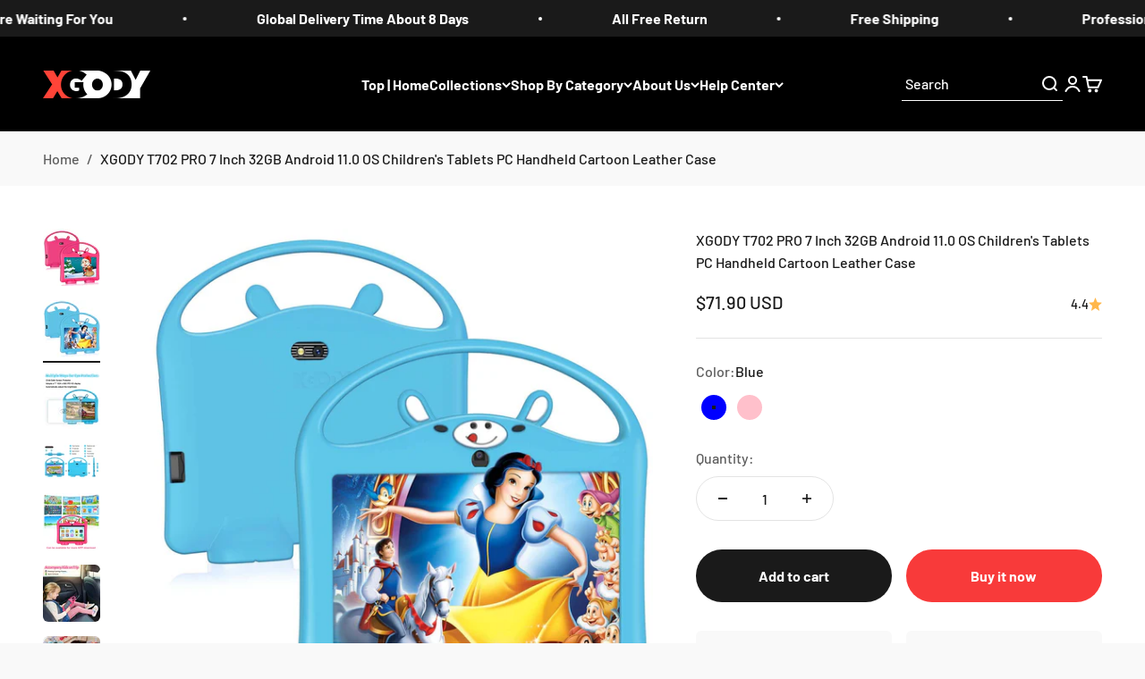

--- FILE ---
content_type: text/html; charset=utf-8
request_url: https://xgody.com/products/xgody-t702-pro-android-11-0-7-inch-32gb-childrens-tablet-pc-handheld-cartoon-leather-case-two-colors-available
body_size: 44437
content:
<!doctype html>

<html class="no-js" lang="en" dir="ltr">
  <head>
    <meta charset="utf-8">
    <meta name="viewport" content="width=device-width, initial-scale=1.0, height=device-height, minimum-scale=1.0, maximum-scale=1.0">
    <meta name="theme-color" content="#000000">

    <title>XGODY T702 PRO 7 Inch 32GB Android 11.0 OS Children&#39;s Tablets PC Handh</title><meta name="description" content="  T702 PRO 7 Inch Android 11.0 Smart Children&#39;s Tablets for Kids HD Dual Lens Quad Core 32G 3000mAH WIFI Bluetooth    Happy to play and learn, you can play games, listen to stories, listen to music, draw, calculate, etc. Advanced parental control mode to manage child accounts, set app access controls, and set time limi"><link rel="canonical" href="https://xgody.com/products/xgody-t702-pro-android-11-0-7-inch-32gb-childrens-tablet-pc-handheld-cartoon-leather-case-two-colors-available"><link rel="shortcut icon" href="//xgody.com/cdn/shop/files/InkedXGODY-logo_JPG_d35c39cd-adda-4f0a-a397-2761af206ecc.jpg?v=1702977308&width=96">
      <link rel="apple-touch-icon" href="//xgody.com/cdn/shop/files/InkedXGODY-logo_JPG_d35c39cd-adda-4f0a-a397-2761af206ecc.jpg?v=1702977308&width=180"><link rel="preconnect" href="https://cdn.shopify.com">
    <link rel="preconnect" href="https://fonts.shopifycdn.com" crossorigin>
    <link rel="dns-prefetch" href="https://productreviews.shopifycdn.com"><link rel="preload" href="//xgody.com/cdn/fonts/barlow/barlow_n6.329f582a81f63f125e63c20a5a80ae9477df68e1.woff2" as="font" type="font/woff2" crossorigin><link rel="preload" href="//xgody.com/cdn/fonts/barlow/barlow_n5.a193a1990790eba0cc5cca569d23799830e90f07.woff2" as="font" type="font/woff2" crossorigin><meta property="og:type" content="product">
  <meta property="og:title" content="XGODY T702 PRO 7 Inch 32GB Android 11.0 OS Children&#39;s Tablets PC Handheld Cartoon Leather Case">
  <meta property="product:price:amount" content="71.90">
  <meta property="product:price:currency" content="USD"><meta property="og:image" content="http://xgody.com/cdn/shop/products/the-best-xgody-t702-pro-7-inch-32gb-android-11-0-os-children-s-tablets-pc-handheld-cartoon-leather-case-1.jpg?v=1708324851&width=2048">
  <meta property="og:image:secure_url" content="https://xgody.com/cdn/shop/products/the-best-xgody-t702-pro-7-inch-32gb-android-11-0-os-children-s-tablets-pc-handheld-cartoon-leather-case-1.jpg?v=1708324851&width=2048">
  <meta property="og:image:width" content="1500">
  <meta property="og:image:height" content="1500"><meta property="og:description" content="  T702 PRO 7 Inch Android 11.0 Smart Children&#39;s Tablets for Kids HD Dual Lens Quad Core 32G 3000mAH WIFI Bluetooth    Happy to play and learn, you can play games, listen to stories, listen to music, draw, calculate, etc. Advanced parental control mode to manage child accounts, set app access controls, and set time limi"><meta property="og:url" content="https://xgody.com/products/xgody-t702-pro-android-11-0-7-inch-32gb-childrens-tablet-pc-handheld-cartoon-leather-case-two-colors-available">
<meta property="og:site_name" content="XGODY "><meta name="twitter:card" content="summary"><meta name="twitter:title" content="XGODY T702 PRO 7 Inch 32GB Android 11.0 OS Children&#39;s Tablets PC Handheld Cartoon Leather Case">
  <meta name="twitter:description" content="  T702 PRO 7 Inch Android 11.0 Smart Children&#39;s Tablets for Kids HD Dual Lens Quad Core 32G 3000mAH WIFI Bluetooth    Happy to play and learn, you can play games, listen to stories, listen to music, draw, calculate, etc. Advanced parental control mode to manage child accounts, set app access controls, and set time limits and breaks  XGODY Kids Tablet is equipped with a large-capacity battery, your kids can read up to 6 hours after fully charged You can download more APPs to enrich children&#39;s entertainment time and increase the fun Kid-Proof Case with Portable Handle Kids-proof Case, portable cartoon-style protective case, available in two colors, prevents breakage, cute and safer, very popular with children A variety of scenes are created by you, you can have video conversations, study, games, and give it to your children as a birthday"><meta name="twitter:image" content="https://xgody.com/cdn/shop/products/the-best-xgody-t702-pro-7-inch-32gb-android-11-0-os-children-s-tablets-pc-handheld-cartoon-leather-case-1.jpg?crop=center&height=1200&v=1708324851&width=1200">
  <meta name="twitter:image:alt" content="Cost-effective and Most worthwhile XGODY T702 PRO 7 Inch 32GB Android 11.0 OS Children&#39;s Tablets PC Handheld Cartoon Leather Case - XGODY ">
  <script type="application/ld+json">
  {
    "@context": "https://schema.org",
    "@type": "Product",
    "productID": 8070319374610,
    "offers": [{
          "@type": "Offer",
          "name": "Blue",
          "availability":"https://schema.org/InStock",
          "price": 71.9,
          "priceCurrency": "USD",
          "priceValidUntil": "2025-12-27","sku": "B0100175","url": "https://xgody.com/products/xgody-t702-pro-android-11-0-7-inch-32gb-childrens-tablet-pc-handheld-cartoon-leather-case-two-colors-available?variant=44269991395602"
        },
{
          "@type": "Offer",
          "name": "Pink",
          "availability":"https://schema.org/InStock",
          "price": 71.9,
          "priceCurrency": "USD",
          "priceValidUntil": "2025-12-27","sku": "B0100175","url": "https://xgody.com/products/xgody-t702-pro-android-11-0-7-inch-32gb-childrens-tablet-pc-handheld-cartoon-leather-case-two-colors-available?variant=44269991428370"
        }
],"aggregateRating": {
        "@type": "AggregateRating",
        "ratingValue": "4.36440678",
        "reviewCount": "118",
        "worstRating": "1.0",
        "bestRating": "5.0"
      },"brand": {
      "@type": "Brand",
      "name": "XGODY"
    },
    "name": "XGODY T702 PRO 7 Inch 32GB Android 11.0 OS Children's Tablets PC Handheld Cartoon Leather Case",
    "description": "\n\n\n\n\n\n\n\n \nT702 PRO 7 Inch Android 11.0 Smart Children's Tablets for Kids HD Dual Lens Quad Core 32G 3000mAH WIFI Bluetooth\n\n\n\n\n\n\n\n\n\n\n\n\n\n\n\n\n\n\n\n\n\n\n\n\n \n\n Happy to play and learn, you can play games, listen to stories, listen to music, draw, calculate, etc.\n\n\n\n\n\n\n\n\n\n\n\n\n\n\n\n\n\n\nAdvanced parental control mode to manage child accounts, set app access controls, and set time limits and breaks \n\n\n\n\n\n\n\n\n\n\n\n\n\n\n\nXGODY Kids Tablet is equipped with a large-capacity battery, your kids can read up to 6 hours after fully charged\n\n\n\n\n\n\n\n\n\n\n\n\n\n\n\n\n\n\n\n\n\n\n\n\n\n\nYou can download more APPs to enrich children's entertainment time and increase the fun\n\n\n\n\n\n\n\n\nKid-Proof Case with Portable Handle\n\n\n\n\n\n\n\n\n\n\n\n\n\n\n\n\nKids-proof Case, portable cartoon-style protective case, available in two colors, prevents breakage, cute and safer, very popular with children\n\n\n\n\n\n\n\n\n\n\n\n\n\n\n\n\n\n\nA variety of scenes are created by you, you can have video conversations, study, games, and give it to your children as a birthday gift, it must be great\n\n\n\nWhat is the best tablet for kids in 2023？\nDo you want a holiday gift that entertains and educates your child? would you care Are tablets bad for children's eyes？ The T702 tablets for kids achieve these things along with developing intelligence and protecting children's eyes.\n\n\nThe advantages of the T702 Children's Tablet PC are:\n\n\nLong battery life\nGreat price point\nExcellent Parental Controls\nLibrary of Extensive kids' content(more free book downloads)\nChoice of two rugged enclosures\nDevelop children's intelligence\nHigher quality camera\nFaster performance\nProtect children's eyes\n\n\n\n\n\n\n\n\n\nParameter:\n\nScreen size: 7\"\nScreen resolution: 1024*600 TN G+P\nTouch module: Capacitive touch screen, 5-point touch\nCPU: A133 64set Quad-core ARM CortexTM-A53 @1.6GHz\nGPU: GE8300 OpenGL ES3.2, Vulkan1.1, OpenCL 1.2 Support virtualization\nRAM: 2GB\nROM Flash: 32GB\nExpansion hard disk: Maximum expansion 128GB\nImage format: BMP, JPG, GIF, PNG\nVideo format: MEPG 1\/2\/4, H.263\/H.264, RMVB, WMV\/VC-1, MVC, AVS, MJPEG. (1080P@60fps M-Format decoder; 1080P@30fps video encoding for H.264 and VP8)\nAudio format: MP1, MP2, MP3, WMA, WAV, OGG, OGA, APE, FLAC, AAC, M4A, 3GP\nCamera: 0.3MP+2MP\nSpeaker: Built-in 8Ω\/1W speaker x 1\nSensor: G-sensor\nWiFi module: WIFI 802.11b\/g\/n +BT4.0\nCharging interface: Type-c\nTF memory card holder: Support SDHC\/SDXC\/TF card\nHeadphone jack: ∮3.5mm standard headphone jack\nKeyboard: Supported (sold separately)\nMouse: USB, Bluetooth extension, support wired\/wireless, without a mouse\nPower adapter: Needs to be connected to a 5V\/2A charging head to charge, the machine is not equipped with a charging head\nBattery: Polymer lithium-ion battery 3.7V\/3100mAh, pure cobalt\nOS: Android 11.0\nPackage size: 25.5*15.5*2.5cm\nSpecial software: Iwawa children's software, youtube, YouTube Music\n\nConventional package:\nOTG cable*1 Charging cable*1 Protective film*1 Love doll manual*1 British and German General Instructions*1\n\n\n\n",
    "category": "",
    "url": "https://xgody.com/products/xgody-t702-pro-android-11-0-7-inch-32gb-childrens-tablet-pc-handheld-cartoon-leather-case-two-colors-available",
    "sku": "B0100175","weight": {
        "@type": "QuantitativeValue",
        "unitCode": "kg",
        "value": 0.0
      },"image": {
      "@type": "ImageObject",
      "url": "https://xgody.com/cdn/shop/products/the-best-xgody-t702-pro-7-inch-32gb-android-11-0-os-children-s-tablets-pc-handheld-cartoon-leather-case-1.jpg?v=1708324851&width=1024",
      "image": "https://xgody.com/cdn/shop/products/the-best-xgody-t702-pro-7-inch-32gb-android-11-0-os-children-s-tablets-pc-handheld-cartoon-leather-case-1.jpg?v=1708324851&width=1024",
      "name": "Cost-effective and Most worthwhile XGODY T702 PRO 7 Inch 32GB Android 11.0 OS Children's Tablets PC Handheld Cartoon Leather Case - XGODY ",
      "width": "1024",
      "height": "1024"
    }
  }
  </script>



  <script type="application/ld+json">
  {
    "@context": "https://schema.org",
    "@type": "BreadcrumbList",
  "itemListElement": [{
      "@type": "ListItem",
      "position": 1,
      "name": "Home",
      "item": "https://xgody.com"
    },{
          "@type": "ListItem",
          "position": 2,
          "name": "XGODY T702 PRO 7 Inch 32GB Android 11.0 OS Children's Tablets PC Handheld Cartoon Leather Case",
          "item": "https://xgody.com/products/xgody-t702-pro-android-11-0-7-inch-32gb-childrens-tablet-pc-handheld-cartoon-leather-case-two-colors-available"
        }]
  }
  </script>

<style>/* Typography (heading) */
  @font-face {
  font-family: Barlow;
  font-weight: 600;
  font-style: normal;
  font-display: fallback;
  src: url("//xgody.com/cdn/fonts/barlow/barlow_n6.329f582a81f63f125e63c20a5a80ae9477df68e1.woff2") format("woff2"),
       url("//xgody.com/cdn/fonts/barlow/barlow_n6.0163402e36247bcb8b02716880d0b39568412e9e.woff") format("woff");
}

@font-face {
  font-family: Barlow;
  font-weight: 600;
  font-style: italic;
  font-display: fallback;
  src: url("//xgody.com/cdn/fonts/barlow/barlow_i6.5a22bd20fb27bad4d7674cc6e666fb9c77d813bb.woff2") format("woff2"),
       url("//xgody.com/cdn/fonts/barlow/barlow_i6.1c8787fcb59f3add01a87f21b38c7ef797e3b3a1.woff") format("woff");
}

/* Typography (body) */
  @font-face {
  font-family: Barlow;
  font-weight: 500;
  font-style: normal;
  font-display: fallback;
  src: url("//xgody.com/cdn/fonts/barlow/barlow_n5.a193a1990790eba0cc5cca569d23799830e90f07.woff2") format("woff2"),
       url("//xgody.com/cdn/fonts/barlow/barlow_n5.ae31c82169b1dc0715609b8cc6a610b917808358.woff") format("woff");
}

@font-face {
  font-family: Barlow;
  font-weight: 500;
  font-style: italic;
  font-display: fallback;
  src: url("//xgody.com/cdn/fonts/barlow/barlow_i5.714d58286997b65cd479af615cfa9bb0a117a573.woff2") format("woff2"),
       url("//xgody.com/cdn/fonts/barlow/barlow_i5.0120f77e6447d3b5df4bbec8ad8c2d029d87fb21.woff") format("woff");
}

@font-face {
  font-family: Barlow;
  font-weight: 700;
  font-style: normal;
  font-display: fallback;
  src: url("//xgody.com/cdn/fonts/barlow/barlow_n7.691d1d11f150e857dcbc1c10ef03d825bc378d81.woff2") format("woff2"),
       url("//xgody.com/cdn/fonts/barlow/barlow_n7.4fdbb1cb7da0e2c2f88492243ffa2b4f91924840.woff") format("woff");
}

@font-face {
  font-family: Barlow;
  font-weight: 700;
  font-style: italic;
  font-display: fallback;
  src: url("//xgody.com/cdn/fonts/barlow/barlow_i7.50e19d6cc2ba5146fa437a5a7443c76d5d730103.woff2") format("woff2"),
       url("//xgody.com/cdn/fonts/barlow/barlow_i7.47e9f98f1b094d912e6fd631cc3fe93d9f40964f.woff") format("woff");
}

:root {
    /**
     * ---------------------------------------------------------------------
     * SPACING VARIABLES
     *
     * We are using a spacing inspired from frameworks like Tailwind CSS.
     * ---------------------------------------------------------------------
     */
    --spacing-0-5: 0.125rem; /* 2px */
    --spacing-1: 0.25rem; /* 4px */
    --spacing-1-5: 0.375rem; /* 6px */
    --spacing-2: 0.5rem; /* 8px */
    --spacing-2-5: 0.625rem; /* 10px */
    --spacing-3: 0.75rem; /* 12px */
    --spacing-3-5: 0.875rem; /* 14px */
    --spacing-4: 1rem; /* 16px */
    --spacing-4-5: 1.125rem; /* 18px */
    --spacing-5: 1.25rem; /* 20px */
    --spacing-5-5: 1.375rem; /* 22px */
    --spacing-6: 1.5rem; /* 24px */
    --spacing-6-5: 1.625rem; /* 26px */
    --spacing-7: 1.75rem; /* 28px */
    --spacing-7-5: 1.875rem; /* 30px */
    --spacing-8: 2rem; /* 32px */
    --spacing-8-5: 2.125rem; /* 34px */
    --spacing-9: 2.25rem; /* 36px */
    --spacing-9-5: 2.375rem; /* 38px */
    --spacing-10: 2.5rem; /* 40px */
    --spacing-11: 2.75rem; /* 44px */
    --spacing-12: 3rem; /* 48px */
    --spacing-14: 3.5rem; /* 56px */
    --spacing-16: 4rem; /* 64px */
    --spacing-18: 4.5rem; /* 72px */
    --spacing-20: 5rem; /* 80px */
    --spacing-24: 6rem; /* 96px */
    --spacing-28: 7rem; /* 112px */
    --spacing-32: 8rem; /* 128px */
    --spacing-36: 9rem; /* 144px */
    --spacing-40: 10rem; /* 160px */
    --spacing-44: 11rem; /* 176px */
    --spacing-48: 12rem; /* 192px */
    --spacing-52: 13rem; /* 208px */
    --spacing-56: 14rem; /* 224px */
    --spacing-60: 15rem; /* 240px */
    --spacing-64: 16rem; /* 256px */
    --spacing-72: 18rem; /* 288px */
    --spacing-80: 20rem; /* 320px */
    --spacing-96: 24rem; /* 384px */

    /* Container */
    --container-max-width: 1400px;
    --container-narrow-max-width: 1150px;
    --container-gutter: var(--spacing-5);
    --section-outer-spacing-block: var(--spacing-10);
    --section-inner-max-spacing-block: var(--spacing-9);
    --section-inner-spacing-inline: var(--container-gutter);
    --section-stack-spacing-block: var(--spacing-8);

    /* Grid gutter */
    --grid-gutter: var(--spacing-5);

    /* Product list settings */
    --product-list-row-gap: var(--spacing-8);
    --product-list-column-gap: var(--grid-gutter);

    /* Form settings */
    --input-gap: var(--spacing-2);
    --input-height: 2.625rem;
    --input-padding-inline: var(--spacing-4);

    /* Other sizes */
    --sticky-area-height: calc(var(--sticky-announcement-bar-enabled, 0) * var(--announcement-bar-height, 0px) + var(--sticky-header-enabled, 0) * var(--header-height, 0px));

    /* RTL support */
    --transform-logical-flip: 1;
    --transform-origin-start: left;
    --transform-origin-end: right;

    /**
     * ---------------------------------------------------------------------
     * TYPOGRAPHY
     * ---------------------------------------------------------------------
     */

    /* Font properties */
    --heading-font-family: Barlow, sans-serif;
    --heading-font-weight: 600;
    --heading-font-style: normal;
    --heading-text-transform: normal;
    --heading-letter-spacing: -0.02em;
    --text-font-family: Barlow, sans-serif;
    --text-font-weight: 500;
    --text-font-style: normal;
    --text-letter-spacing: 0.0em;

    /* Font sizes */
    --text-h0: 2.5rem;
    --text-h1: 1.75rem;
    --text-h2: 1.5rem;
    --text-h3: 1.375rem;
    --text-h4: 1.125rem;
    --text-h5: 1.125rem;
    --text-h6: 1rem;
    --text-xs: 0.75rem;
    --text-sm: 0.8125rem;
    --text-base: 0.9375rem;
    --text-lg: 1.1875rem;

    /**
     * ---------------------------------------------------------------------
     * COLORS
     * ---------------------------------------------------------------------
     */

    /* Color settings */--accent: 248 58 58;
    --text-primary: 26 26 26;
    --background-primary: 249 249 249;
    --dialog-background: 255 255 255;
    --border-color: var(--text-color, var(--text-primary)) / 0.12;

    /* Button colors */
    --button-background-primary: 248 58 58;
    --button-text-primary: 255 255 255;
    --button-background-secondary: 26 26 26;
    --button-text-secondary: 255 255 255;

    /* Status colors */
    --success-background: 224 244 232;
    --success-text: 0 163 65;
    --warning-background: 255 246 233;
    --warning-text: 255 183 74;
    --error-background: 254 231 231;
    --error-text: 248 58 58;

    /* Product colors */
    --on-sale-text: 248 58 58;
    --on-sale-badge-background: 248 58 58;
    --on-sale-badge-text: 255 255 255;
    --sold-out-badge-background: 0 0 0;
    --sold-out-badge-text: 255 255 255;
    --primary-badge-background: 128 60 238;
    --primary-badge-text: 255 255 255;
    --star-color: 255 183 74;
    --product-card-background: 255 255 255;
    --product-card-text: 26 26 26;

    /* Header colors */
    --header-background: 0 0 0;
    --header-text: 255 255 255;

    /* Footer colors */
    --footer-background: 26 26 26;
    --footer-text: 255 255 255;

    /* Rounded variables (used for border radius) */
    --rounded-xs: 0.25rem;
    --rounded-sm: 0.375rem;
    --rounded: 0.75rem;
    --rounded-lg: 1.5rem;
    --rounded-full: 9999px;

    --rounded-button: 3.75rem;
    --rounded-input: 0.5rem;

    /* Box shadow */
    --shadow-sm: 0 2px 8px rgb(var(--text-primary) / 0.1);
    --shadow: 0 5px 15px rgb(var(--text-primary) / 0.1);
    --shadow-md: 0 5px 30px rgb(var(--text-primary) / 0.1);
    --shadow-block: 0px 18px 50px rgb(var(--text-primary) / 0.1);

    /**
     * ---------------------------------------------------------------------
     * OTHER
     * ---------------------------------------------------------------------
     */

    --cursor-close-svg-url: url(//xgody.com/cdn/shop/t/26/assets/cursor-close.svg?v=147174565022153725511689330281);
    --cursor-zoom-in-svg-url: url(//xgody.com/cdn/shop/t/26/assets/cursor-zoom-in.svg?v=154953035094101115921689330281);
    --cursor-zoom-out-svg-url: url(//xgody.com/cdn/shop/t/26/assets/cursor-zoom-out.svg?v=16155520337305705181689330281);
    --checkmark-svg-url: url(//xgody.com/cdn/shop/t/26/assets/checkmark.svg?v=77552481021870063511689330281);
  }

  [dir="rtl"]:root {
    /* RTL support */
    --transform-logical-flip: -1;
    --transform-origin-start: right;
    --transform-origin-end: left;
  }

  @media screen and (min-width: 700px) {
    :root {
      /* Typography (font size) */
      --text-h0: 3.25rem;
      --text-h1: 2.25rem;
      --text-h2: 1.75rem;
      --text-h3: 1.625rem;
      --text-h4: 1.25rem;
      --text-h5: 1.25rem;
      --text-h6: 1.125rem;

      --text-xs: 0.75rem;
      --text-sm: 0.875rem;
      --text-base: 1.0rem;
      --text-lg: 1.25rem;

      /* Spacing */
      --container-gutter: 2rem;
      --section-outer-spacing-block: var(--spacing-14);
      --section-inner-max-spacing-block: var(--spacing-10);
      --section-inner-spacing-inline: var(--spacing-12);
      --section-stack-spacing-block: var(--spacing-12);

      /* Grid gutter */
      --grid-gutter: var(--spacing-6);

      /* Product list settings */
      --product-list-row-gap: var(--spacing-12);

      /* Form settings */
      --input-gap: 1rem;
      --input-height: 3.125rem;
      --input-padding-inline: var(--spacing-5);
    }
  }

  @media screen and (min-width: 1000px) {
    :root {
      /* Spacing settings */
      --container-gutter: var(--spacing-12);
      --section-outer-spacing-block: var(--spacing-16);
      --section-inner-max-spacing-block: var(--spacing-14);
      --section-inner-spacing-inline: var(--spacing-16);
      --section-stack-spacing-block: var(--spacing-12);
    }
  }

  @media screen and (min-width: 1150px) {
    :root {
      /* Spacing settings */
      --container-gutter: var(--spacing-12);
      --section-outer-spacing-block: var(--spacing-16);
      --section-inner-max-spacing-block: var(--spacing-14);
      --section-inner-spacing-inline: var(--spacing-16);
      --section-stack-spacing-block: var(--spacing-12);
    }
  }

  @media screen and (min-width: 1400px) {
    :root {
      /* Typography (font size) */
      --text-h0: 4rem;
      --text-h1: 3rem;
      --text-h2: 2.5rem;
      --text-h3: 1.75rem;
      --text-h4: 1.5rem;
      --text-h5: 1.25rem;
      --text-h6: 1rem;

      --section-outer-spacing-block: var(--spacing-20);
      --section-inner-max-spacing-block: var(--spacing-16);
      --section-inner-spacing-inline: var(--spacing-18);
    }
  }

  @media screen and (min-width: 1600px) {
    :root {
      --section-outer-spacing-block: var(--spacing-20);
      --section-inner-max-spacing-block: var(--spacing-18);
      --section-inner-spacing-inline: var(--spacing-20);
    }
  }

  /**
   * ---------------------------------------------------------------------
   * LIQUID DEPENDANT CSS
   *
   * Our main CSS is Liquid free, but some very specific features depend on
   * theme settings, so we have them here
   * ---------------------------------------------------------------------
   */@media screen and (pointer: fine) {
        .button:not([disabled]):hover, .btn:not([disabled]):hover, .shopify-payment-button__button--unbranded:not([disabled]):hover {
          --button-background-opacity: 0.85;
        }

        .button--subdued:not([disabled]):hover {
          --button-background: var(--text-color) / .05 !important;
        }
      }</style><script>
  document.documentElement.classList.replace('no-js', 'js');

  // This allows to expose several variables to the global scope, to be used in scripts
  window.themeVariables = {
    settings: {
      showPageTransition: true,
      headingApparition: "split_fade",
      pageType: "product",
      moneyFormat: "${{amount}}",
      moneyWithCurrencyFormat: "${{amount}} USD",
      currencyCodeEnabled: true,
      cartType: "popover",
      showDiscount: true,
      discountMode: "saving"
    },

    strings: {
      accessibilityClose: "Close",
      accessibilityNext: "Next",
      accessibilityPrevious: "Previous",
      addToCartButton: "Add to cart",
      soldOutButton: "Sold out",
      preOrderButton: "Pre-order",
      unavailableButton: "Unavailable",
      closeGallery: "Close gallery",
      zoomGallery: "Zoom",
      errorGallery: "Image cannot be loaded",
      soldOutBadge: "Sold out",
      discountBadge: "Save @@",
      sku: "SKU:",
      searchNoResults: "No results could be found.",
      addOrderNote: "Add order note",
      editOrderNote: "Edit order note",
      shippingEstimatorNoResults: "Sorry, we do not ship to your address.",
      shippingEstimatorOneResult: "There is one shipping rate for your address:",
      shippingEstimatorMultipleResults: "There are several shipping rates for your address:",
      shippingEstimatorError: "One or more error occurred while retrieving shipping rates:"
    },

    breakpoints: {
      'sm': 'screen and (min-width: 700px)',
      'md': 'screen and (min-width: 1000px)',
      'lg': 'screen and (min-width: 1150px)',
      'xl': 'screen and (min-width: 1400px)',

      'sm-max': 'screen and (max-width: 699px)',
      'md-max': 'screen and (max-width: 999px)',
      'lg-max': 'screen and (max-width: 1149px)',
      'xl-max': 'screen and (max-width: 1399px)'
    }
  };window.addEventListener('DOMContentLoaded', () => {
      const isReloaded = (window.performance.navigation && window.performance.navigation.type === 1) || window.performance.getEntriesByType('navigation').map((nav) => nav.type).includes('reload');

      if ('animate' in document.documentElement && window.matchMedia('(prefers-reduced-motion: no-preference)').matches && document.referrer.includes(location.host) && !isReloaded) {
        document.body.animate({opacity: [0, 1]}, {duration: 115, fill: 'forwards'});
      }
    });

    window.addEventListener('pageshow', (event) => {
      document.body.classList.remove('page-transition');

      if (event.persisted) {
        document.body.animate({opacity: [0, 1]}, {duration: 0, fill: 'forwards'});
      }
    });// For detecting native share
  document.documentElement.classList.add(`native-share--${navigator.share ? 'enabled' : 'disabled'}`);// We save the product ID in local storage to be eventually used for recently viewed section
    try {
      const recentlyViewedProducts = new Set(JSON.parse(localStorage.getItem('theme:recently-viewed-products') || '[]'));

      recentlyViewedProducts.delete(8070319374610); // Delete first to re-move the product
      recentlyViewedProducts.add(8070319374610);

      localStorage.setItem('theme:recently-viewed-products', JSON.stringify(Array.from(recentlyViewedProducts.values()).reverse()));
    } catch (e) {
      // Safari in private mode does not allow setting item, we silently fail
    }</script><script type="module" src="//xgody.com/cdn/shop/t/26/assets/vendor.min.js?v=101728284033374364961689330265"></script>
    <script type="module" src="//xgody.com/cdn/shop/t/26/assets/theme.js?v=184417606280159362111697341082"></script>
    <script type="module" src="//xgody.com/cdn/shop/t/26/assets/sections.js?v=102574188845196839631697341127"></script>

    <script>window.performance && window.performance.mark && window.performance.mark('shopify.content_for_header.start');</script><meta name="google-site-verification" content="gZv1k-aEL9ZmMRSs3n5DggZsUOsrSPv1D4xcPjuyljw">
<meta name="google-site-verification" content="vj-p6LO5NQZIm5Y6vwB_pOQ2BKvTOtvtz0QsqLrcqhw">
<meta id="shopify-digital-wallet" name="shopify-digital-wallet" content="/10035429454/digital_wallets/dialog">
<meta name="shopify-checkout-api-token" content="5f71ed9b2949d5bca11f9da6149004f9">
<meta id="in-context-paypal-metadata" data-shop-id="10035429454" data-venmo-supported="false" data-environment="production" data-locale="en_US" data-paypal-v4="true" data-currency="USD">
<link rel="alternate" hreflang="x-default" href="https://xgody.com/products/xgody-t702-pro-android-11-0-7-inch-32gb-childrens-tablet-pc-handheld-cartoon-leather-case-two-colors-available">
<link rel="alternate" hreflang="en-DE" href="https://xgody.myshopify.com/products/xgody-t702-pro-android-11-0-7-inch-32gb-childrens-tablet-pc-handheld-cartoon-leather-case-two-colors-available">
<link rel="alternate" hreflang="en-FR" href="https://xgody.com/en-fr/products/xgody-t702-pro-android-11-0-7-inch-32gb-childrens-tablet-pc-handheld-cartoon-leather-case-two-colors-available">
<link rel="alternate" hreflang="en-IT" href="https://xgody.com/en-it/products/xgody-t702-pro-android-11-0-7-inch-32gb-childrens-tablet-pc-handheld-cartoon-leather-case-two-colors-available">
<link rel="alternate" hreflang="en-ES" href="https://xgody.com/en-es/products/xgody-t702-pro-android-11-0-7-inch-32gb-childrens-tablet-pc-handheld-cartoon-leather-case-two-colors-available">
<link rel="alternate" hreflang="en-BR" href="https://xgody.com/en-br/products/xgody-t702-pro-android-11-0-7-inch-32gb-childrens-tablet-pc-handheld-cartoon-leather-case-two-colors-available">
<link rel="alternate" hreflang="en-RU" href="https://xgody.com/en-ru/products/xgody-t702-pro-android-11-0-7-inch-32gb-childrens-tablet-pc-handheld-cartoon-leather-case-two-colors-available">
<link rel="alternate" type="application/json+oembed" href="https://xgody.com/products/xgody-t702-pro-android-11-0-7-inch-32gb-childrens-tablet-pc-handheld-cartoon-leather-case-two-colors-available.oembed">
<script async="async" src="/checkouts/internal/preloads.js?locale=en-US"></script>
<script id="shopify-features" type="application/json">{"accessToken":"5f71ed9b2949d5bca11f9da6149004f9","betas":["rich-media-storefront-analytics"],"domain":"xgody.com","predictiveSearch":true,"shopId":10035429454,"locale":"en"}</script>
<script>var Shopify = Shopify || {};
Shopify.shop = "xgody.myshopify.com";
Shopify.locale = "en";
Shopify.currency = {"active":"USD","rate":"1.0"};
Shopify.country = "US";
Shopify.theme = {"name":"Xgody","id":154272923922,"schema_name":"Impact","schema_version":"4.3.3","theme_store_id":1190,"role":"main"};
Shopify.theme.handle = "null";
Shopify.theme.style = {"id":null,"handle":null};
Shopify.cdnHost = "xgody.com/cdn";
Shopify.routes = Shopify.routes || {};
Shopify.routes.root = "/";</script>
<script type="module">!function(o){(o.Shopify=o.Shopify||{}).modules=!0}(window);</script>
<script>!function(o){function n(){var o=[];function n(){o.push(Array.prototype.slice.apply(arguments))}return n.q=o,n}var t=o.Shopify=o.Shopify||{};t.loadFeatures=n(),t.autoloadFeatures=n()}(window);</script>
<script id="shop-js-analytics" type="application/json">{"pageType":"product"}</script>
<script defer="defer" async type="module" src="//xgody.com/cdn/shopifycloud/shop-js/modules/v2/client.init-shop-cart-sync_DGjqyID6.en.esm.js"></script>
<script defer="defer" async type="module" src="//xgody.com/cdn/shopifycloud/shop-js/modules/v2/chunk.common_CM5e3XYf.esm.js"></script>
<script type="module">
  await import("//xgody.com/cdn/shopifycloud/shop-js/modules/v2/client.init-shop-cart-sync_DGjqyID6.en.esm.js");
await import("//xgody.com/cdn/shopifycloud/shop-js/modules/v2/chunk.common_CM5e3XYf.esm.js");

  window.Shopify.SignInWithShop?.initShopCartSync?.({"fedCMEnabled":true,"windoidEnabled":true});

</script>
<script>(function() {
  var isLoaded = false;
  function asyncLoad() {
    if (isLoaded) return;
    isLoaded = true;
    var urls = ["https:\/\/formbuilder.hulkapps.com\/skeletopapp.js?shop=xgody.myshopify.com","https:\/\/buy-me-cdn.makeprosimp.com\/v2\/app.min.js?v=v2\u0026shop=xgody.myshopify.com","\/\/code.tidio.co\/cqwmmhkoppvt11nrqtvasgispzqwigmz.js?shop=xgody.myshopify.com","https:\/\/cdn.recovermycart.com\/scripts\/keepcart\/CartJS.min.js?shop=xgody.myshopify.com\u0026shop=xgody.myshopify.com","\/\/cdn.shopify.com\/proxy\/fb5fd90f0ab42b01d7e6afc28b9e293077294a7a3bb10019fb09b2b75fa92a7d\/api.goaffpro.com\/loader.js?shop=xgody.myshopify.com\u0026sp-cache-control=cHVibGljLCBtYXgtYWdlPTkwMA","https:\/\/seo.apps.avada.io\/avada-seo-installed.js?shop=xgody.myshopify.com","https:\/\/sales-pop.carecart.io\/lib\/salesnotifier.js?shop=xgody.myshopify.com","https:\/\/static.affiliatly.com\/shopify\/v3\/shopify.js?affiliatly_code=AF-1037156\u0026shop=xgody.myshopify.com","\/\/cdn.shopify.com\/proxy\/1640c0c6c3f0176b09ee7635891c0adefbfae8a9e5370547fec60d8733ba4773\/d2xrtfsb9f45pw.cloudfront.net\/scripttag\/bixgrow-track.js?shop=xgody.myshopify.com\u0026sp-cache-control=cHVibGljLCBtYXgtYWdlPTkwMA","https:\/\/cdn.shopify.com\/s\/files\/1\/0100\/3542\/9454\/t\/26\/assets\/rev_10035429454.js?v=1715586022\u0026shop=xgody.myshopify.com","https:\/\/searchanise-ef84.kxcdn.com\/widgets\/shopify\/init.js?a=4G1O7Y8r8x\u0026shop=xgody.myshopify.com"];
    for (var i = 0; i < urls.length; i++) {
      var s = document.createElement('script');
      s.type = 'text/javascript';
      s.async = true;
      s.src = urls[i];
      var x = document.getElementsByTagName('script')[0];
      x.parentNode.insertBefore(s, x);
    }
  };
  if(window.attachEvent) {
    window.attachEvent('onload', asyncLoad);
  } else {
    window.addEventListener('load', asyncLoad, false);
  }
})();</script>
<script id="__st">var __st={"a":10035429454,"offset":28800,"reqid":"315b84e2-4eae-4852-9603-7d7ff37893f4-1765956438","pageurl":"xgody.com\/products\/xgody-t702-pro-android-11-0-7-inch-32gb-childrens-tablet-pc-handheld-cartoon-leather-case-two-colors-available","u":"8dc41cc275f6","p":"product","rtyp":"product","rid":8070319374610};</script>
<script>window.ShopifyPaypalV4VisibilityTracking = true;</script>
<script id="captcha-bootstrap">!function(){'use strict';const t='contact',e='account',n='new_comment',o=[[t,t],['blogs',n],['comments',n],[t,'customer']],c=[[e,'customer_login'],[e,'guest_login'],[e,'recover_customer_password'],[e,'create_customer']],r=t=>t.map((([t,e])=>`form[action*='/${t}']:not([data-nocaptcha='true']) input[name='form_type'][value='${e}']`)).join(','),a=t=>()=>t?[...document.querySelectorAll(t)].map((t=>t.form)):[];function s(){const t=[...o],e=r(t);return a(e)}const i='password',u='form_key',d=['recaptcha-v3-token','g-recaptcha-response','h-captcha-response',i],f=()=>{try{return window.sessionStorage}catch{return}},m='__shopify_v',_=t=>t.elements[u];function p(t,e,n=!1){try{const o=window.sessionStorage,c=JSON.parse(o.getItem(e)),{data:r}=function(t){const{data:e,action:n}=t;return t[m]||n?{data:e,action:n}:{data:t,action:n}}(c);for(const[e,n]of Object.entries(r))t.elements[e]&&(t.elements[e].value=n);n&&o.removeItem(e)}catch(o){console.error('form repopulation failed',{error:o})}}const l='form_type',E='cptcha';function T(t){t.dataset[E]=!0}const w=window,h=w.document,L='Shopify',v='ce_forms',y='captcha';let A=!1;((t,e)=>{const n=(g='f06e6c50-85a8-45c8-87d0-21a2b65856fe',I='https://cdn.shopify.com/shopifycloud/storefront-forms-hcaptcha/ce_storefront_forms_captcha_hcaptcha.v1.5.2.iife.js',D={infoText:'Protected by hCaptcha',privacyText:'Privacy',termsText:'Terms'},(t,e,n)=>{const o=w[L][v],c=o.bindForm;if(c)return c(t,g,e,D).then(n);var r;o.q.push([[t,g,e,D],n]),r=I,A||(h.body.append(Object.assign(h.createElement('script'),{id:'captcha-provider',async:!0,src:r})),A=!0)});var g,I,D;w[L]=w[L]||{},w[L][v]=w[L][v]||{},w[L][v].q=[],w[L][y]=w[L][y]||{},w[L][y].protect=function(t,e){n(t,void 0,e),T(t)},Object.freeze(w[L][y]),function(t,e,n,w,h,L){const[v,y,A,g]=function(t,e,n){const i=e?o:[],u=t?c:[],d=[...i,...u],f=r(d),m=r(i),_=r(d.filter((([t,e])=>n.includes(e))));return[a(f),a(m),a(_),s()]}(w,h,L),I=t=>{const e=t.target;return e instanceof HTMLFormElement?e:e&&e.form},D=t=>v().includes(t);t.addEventListener('submit',(t=>{const e=I(t);if(!e)return;const n=D(e)&&!e.dataset.hcaptchaBound&&!e.dataset.recaptchaBound,o=_(e),c=g().includes(e)&&(!o||!o.value);(n||c)&&t.preventDefault(),c&&!n&&(function(t){try{if(!f())return;!function(t){const e=f();if(!e)return;const n=_(t);if(!n)return;const o=n.value;o&&e.removeItem(o)}(t);const e=Array.from(Array(32),(()=>Math.random().toString(36)[2])).join('');!function(t,e){_(t)||t.append(Object.assign(document.createElement('input'),{type:'hidden',name:u})),t.elements[u].value=e}(t,e),function(t,e){const n=f();if(!n)return;const o=[...t.querySelectorAll(`input[type='${i}']`)].map((({name:t})=>t)),c=[...d,...o],r={};for(const[a,s]of new FormData(t).entries())c.includes(a)||(r[a]=s);n.setItem(e,JSON.stringify({[m]:1,action:t.action,data:r}))}(t,e)}catch(e){console.error('failed to persist form',e)}}(e),e.submit())}));const S=(t,e)=>{t&&!t.dataset[E]&&(n(t,e.some((e=>e===t))),T(t))};for(const o of['focusin','change'])t.addEventListener(o,(t=>{const e=I(t);D(e)&&S(e,y())}));const B=e.get('form_key'),M=e.get(l),P=B&&M;t.addEventListener('DOMContentLoaded',(()=>{const t=y();if(P)for(const e of t)e.elements[l].value===M&&p(e,B);[...new Set([...A(),...v().filter((t=>'true'===t.dataset.shopifyCaptcha))])].forEach((e=>S(e,t)))}))}(h,new URLSearchParams(w.location.search),n,t,e,['guest_login'])})(!1,!0)}();</script>
<script integrity="sha256-52AcMU7V7pcBOXWImdc/TAGTFKeNjmkeM1Pvks/DTgc=" data-source-attribution="shopify.loadfeatures" defer="defer" src="//xgody.com/cdn/shopifycloud/storefront/assets/storefront/load_feature-81c60534.js" crossorigin="anonymous"></script>
<script data-source-attribution="shopify.dynamic_checkout.dynamic.init">var Shopify=Shopify||{};Shopify.PaymentButton=Shopify.PaymentButton||{isStorefrontPortableWallets:!0,init:function(){window.Shopify.PaymentButton.init=function(){};var t=document.createElement("script");t.src="https://xgody.com/cdn/shopifycloud/portable-wallets/latest/portable-wallets.en.js",t.type="module",document.head.appendChild(t)}};
</script>
<script data-source-attribution="shopify.dynamic_checkout.buyer_consent">
  function portableWalletsHideBuyerConsent(e){var t=document.getElementById("shopify-buyer-consent"),n=document.getElementById("shopify-subscription-policy-button");t&&n&&(t.classList.add("hidden"),t.setAttribute("aria-hidden","true"),n.removeEventListener("click",e))}function portableWalletsShowBuyerConsent(e){var t=document.getElementById("shopify-buyer-consent"),n=document.getElementById("shopify-subscription-policy-button");t&&n&&(t.classList.remove("hidden"),t.removeAttribute("aria-hidden"),n.addEventListener("click",e))}window.Shopify?.PaymentButton&&(window.Shopify.PaymentButton.hideBuyerConsent=portableWalletsHideBuyerConsent,window.Shopify.PaymentButton.showBuyerConsent=portableWalletsShowBuyerConsent);
</script>
<script>
  function portableWalletsCleanup(e){e&&e.src&&console.error("Failed to load portable wallets script "+e.src);var t=document.querySelectorAll("shopify-accelerated-checkout .shopify-payment-button__skeleton, shopify-accelerated-checkout-cart .wallet-cart-button__skeleton"),e=document.getElementById("shopify-buyer-consent");for(let e=0;e<t.length;e++)t[e].remove();e&&e.remove()}function portableWalletsNotLoadedAsModule(e){e instanceof ErrorEvent&&"string"==typeof e.message&&e.message.includes("import.meta")&&"string"==typeof e.filename&&e.filename.includes("portable-wallets")&&(window.removeEventListener("error",portableWalletsNotLoadedAsModule),window.Shopify.PaymentButton.failedToLoad=e,"loading"===document.readyState?document.addEventListener("DOMContentLoaded",window.Shopify.PaymentButton.init):window.Shopify.PaymentButton.init())}window.addEventListener("error",portableWalletsNotLoadedAsModule);
</script>

<script type="module" src="https://xgody.com/cdn/shopifycloud/portable-wallets/latest/portable-wallets.en.js" onError="portableWalletsCleanup(this)" crossorigin="anonymous"></script>
<script nomodule>
  document.addEventListener("DOMContentLoaded", portableWalletsCleanup);
</script>

<script id='scb4127' type='text/javascript' async='' src='https://xgody.com/cdn/shopifycloud/privacy-banner/storefront-banner.js'></script><link id="shopify-accelerated-checkout-styles" rel="stylesheet" media="screen" href="https://xgody.com/cdn/shopifycloud/portable-wallets/latest/accelerated-checkout-backwards-compat.css" crossorigin="anonymous">
<style id="shopify-accelerated-checkout-cart">
        #shopify-buyer-consent {
  margin-top: 1em;
  display: inline-block;
  width: 100%;
}

#shopify-buyer-consent.hidden {
  display: none;
}

#shopify-subscription-policy-button {
  background: none;
  border: none;
  padding: 0;
  text-decoration: underline;
  font-size: inherit;
  cursor: pointer;
}

#shopify-subscription-policy-button::before {
  box-shadow: none;
}

      </style>

<script>window.performance && window.performance.mark && window.performance.mark('shopify.content_for_header.end');</script>
<link href="//xgody.com/cdn/shop/t/26/assets/theme.css?v=104220198269419057351698735791" rel="stylesheet" type="text/css" media="all" />

<!-- BEGIN app block: shopify://apps/pagefly-page-builder/blocks/app-embed/83e179f7-59a0-4589-8c66-c0dddf959200 -->

<!-- BEGIN app snippet: pagefly-cro-ab-testing-main -->







<script>
  ;(function () {
    const url = new URL(window.location)
    const viewParam = url.searchParams.get('view')
    if (viewParam && viewParam.includes('variant-pf-')) {
      url.searchParams.set('pf_v', viewParam)
      url.searchParams.delete('view')
      window.history.replaceState({}, '', url)
    }
  })()
</script>



<script type='module'>
  
  window.PAGEFLY_CRO = window.PAGEFLY_CRO || {}

  window.PAGEFLY_CRO['data_debug'] = {
    original_template_suffix: "all_products",
    allow_ab_test: false,
    ab_test_start_time: 0,
    ab_test_end_time: 0,
    today_date_time: 1765956438000,
  }
  window.PAGEFLY_CRO['GA4'] = { enabled: false}
</script>

<!-- END app snippet -->








  <script src='https://cdn.shopify.com/extensions/019b205c-64d8-7258-b5d2-9034394586c3/pagefly-page-builder-204/assets/pagefly-helper.js' defer='defer'></script>

  <script src='https://cdn.shopify.com/extensions/019b205c-64d8-7258-b5d2-9034394586c3/pagefly-page-builder-204/assets/pagefly-general-helper.js' defer='defer'></script>

  <script src='https://cdn.shopify.com/extensions/019b205c-64d8-7258-b5d2-9034394586c3/pagefly-page-builder-204/assets/pagefly-snap-slider.js' defer='defer'></script>

  <script src='https://cdn.shopify.com/extensions/019b205c-64d8-7258-b5d2-9034394586c3/pagefly-page-builder-204/assets/pagefly-slideshow-v3.js' defer='defer'></script>

  <script src='https://cdn.shopify.com/extensions/019b205c-64d8-7258-b5d2-9034394586c3/pagefly-page-builder-204/assets/pagefly-slideshow-v4.js' defer='defer'></script>

  <script src='https://cdn.shopify.com/extensions/019b205c-64d8-7258-b5d2-9034394586c3/pagefly-page-builder-204/assets/pagefly-glider.js' defer='defer'></script>

  <script src='https://cdn.shopify.com/extensions/019b205c-64d8-7258-b5d2-9034394586c3/pagefly-page-builder-204/assets/pagefly-slideshow-v1-v2.js' defer='defer'></script>

  <script src='https://cdn.shopify.com/extensions/019b205c-64d8-7258-b5d2-9034394586c3/pagefly-page-builder-204/assets/pagefly-product-media.js' defer='defer'></script>

  <script src='https://cdn.shopify.com/extensions/019b205c-64d8-7258-b5d2-9034394586c3/pagefly-page-builder-204/assets/pagefly-product.js' defer='defer'></script>


<script id='pagefly-helper-data' type='application/json'>
  {
    "page_optimization": {
      "assets_prefetching": false
    },
    "elements_asset_mapper": {
      "Accordion": "https://cdn.shopify.com/extensions/019b205c-64d8-7258-b5d2-9034394586c3/pagefly-page-builder-204/assets/pagefly-accordion.js",
      "Accordion3": "https://cdn.shopify.com/extensions/019b205c-64d8-7258-b5d2-9034394586c3/pagefly-page-builder-204/assets/pagefly-accordion3.js",
      "CountDown": "https://cdn.shopify.com/extensions/019b205c-64d8-7258-b5d2-9034394586c3/pagefly-page-builder-204/assets/pagefly-countdown.js",
      "GMap1": "https://cdn.shopify.com/extensions/019b205c-64d8-7258-b5d2-9034394586c3/pagefly-page-builder-204/assets/pagefly-gmap.js",
      "GMap2": "https://cdn.shopify.com/extensions/019b205c-64d8-7258-b5d2-9034394586c3/pagefly-page-builder-204/assets/pagefly-gmap.js",
      "GMapBasicV2": "https://cdn.shopify.com/extensions/019b205c-64d8-7258-b5d2-9034394586c3/pagefly-page-builder-204/assets/pagefly-gmap.js",
      "GMapAdvancedV2": "https://cdn.shopify.com/extensions/019b205c-64d8-7258-b5d2-9034394586c3/pagefly-page-builder-204/assets/pagefly-gmap.js",
      "HTML.Video": "https://cdn.shopify.com/extensions/019b205c-64d8-7258-b5d2-9034394586c3/pagefly-page-builder-204/assets/pagefly-htmlvideo.js",
      "HTML.Video2": "https://cdn.shopify.com/extensions/019b205c-64d8-7258-b5d2-9034394586c3/pagefly-page-builder-204/assets/pagefly-htmlvideo2.js",
      "HTML.Video3": "https://cdn.shopify.com/extensions/019b205c-64d8-7258-b5d2-9034394586c3/pagefly-page-builder-204/assets/pagefly-htmlvideo2.js",
      "BackgroundVideo": "https://cdn.shopify.com/extensions/019b205c-64d8-7258-b5d2-9034394586c3/pagefly-page-builder-204/assets/pagefly-htmlvideo2.js",
      "Instagram": "https://cdn.shopify.com/extensions/019b205c-64d8-7258-b5d2-9034394586c3/pagefly-page-builder-204/assets/pagefly-instagram.js",
      "Instagram2": "https://cdn.shopify.com/extensions/019b205c-64d8-7258-b5d2-9034394586c3/pagefly-page-builder-204/assets/pagefly-instagram.js",
      "Insta3": "https://cdn.shopify.com/extensions/019b205c-64d8-7258-b5d2-9034394586c3/pagefly-page-builder-204/assets/pagefly-instagram3.js",
      "Tabs": "https://cdn.shopify.com/extensions/019b205c-64d8-7258-b5d2-9034394586c3/pagefly-page-builder-204/assets/pagefly-tab.js",
      "Tabs3": "https://cdn.shopify.com/extensions/019b205c-64d8-7258-b5d2-9034394586c3/pagefly-page-builder-204/assets/pagefly-tab3.js",
      "ProductBox": "https://cdn.shopify.com/extensions/019b205c-64d8-7258-b5d2-9034394586c3/pagefly-page-builder-204/assets/pagefly-cart.js",
      "FBPageBox2": "https://cdn.shopify.com/extensions/019b205c-64d8-7258-b5d2-9034394586c3/pagefly-page-builder-204/assets/pagefly-facebook.js",
      "FBLikeButton2": "https://cdn.shopify.com/extensions/019b205c-64d8-7258-b5d2-9034394586c3/pagefly-page-builder-204/assets/pagefly-facebook.js",
      "TwitterFeed2": "https://cdn.shopify.com/extensions/019b205c-64d8-7258-b5d2-9034394586c3/pagefly-page-builder-204/assets/pagefly-twitter.js",
      "Paragraph4": "https://cdn.shopify.com/extensions/019b205c-64d8-7258-b5d2-9034394586c3/pagefly-page-builder-204/assets/pagefly-paragraph4.js",

      "AliReviews": "https://cdn.shopify.com/extensions/019b205c-64d8-7258-b5d2-9034394586c3/pagefly-page-builder-204/assets/pagefly-3rd-elements.js",
      "BackInStock": "https://cdn.shopify.com/extensions/019b205c-64d8-7258-b5d2-9034394586c3/pagefly-page-builder-204/assets/pagefly-3rd-elements.js",
      "GloboBackInStock": "https://cdn.shopify.com/extensions/019b205c-64d8-7258-b5d2-9034394586c3/pagefly-page-builder-204/assets/pagefly-3rd-elements.js",
      "GrowaveWishlist": "https://cdn.shopify.com/extensions/019b205c-64d8-7258-b5d2-9034394586c3/pagefly-page-builder-204/assets/pagefly-3rd-elements.js",
      "InfiniteOptionsShopPad": "https://cdn.shopify.com/extensions/019b205c-64d8-7258-b5d2-9034394586c3/pagefly-page-builder-204/assets/pagefly-3rd-elements.js",
      "InkybayProductPersonalizer": "https://cdn.shopify.com/extensions/019b205c-64d8-7258-b5d2-9034394586c3/pagefly-page-builder-204/assets/pagefly-3rd-elements.js",
      "LimeSpot": "https://cdn.shopify.com/extensions/019b205c-64d8-7258-b5d2-9034394586c3/pagefly-page-builder-204/assets/pagefly-3rd-elements.js",
      "Loox": "https://cdn.shopify.com/extensions/019b205c-64d8-7258-b5d2-9034394586c3/pagefly-page-builder-204/assets/pagefly-3rd-elements.js",
      "Opinew": "https://cdn.shopify.com/extensions/019b205c-64d8-7258-b5d2-9034394586c3/pagefly-page-builder-204/assets/pagefly-3rd-elements.js",
      "Powr": "https://cdn.shopify.com/extensions/019b205c-64d8-7258-b5d2-9034394586c3/pagefly-page-builder-204/assets/pagefly-3rd-elements.js",
      "ProductReviews": "https://cdn.shopify.com/extensions/019b205c-64d8-7258-b5d2-9034394586c3/pagefly-page-builder-204/assets/pagefly-3rd-elements.js",
      "PushOwl": "https://cdn.shopify.com/extensions/019b205c-64d8-7258-b5d2-9034394586c3/pagefly-page-builder-204/assets/pagefly-3rd-elements.js",
      "ReCharge": "https://cdn.shopify.com/extensions/019b205c-64d8-7258-b5d2-9034394586c3/pagefly-page-builder-204/assets/pagefly-3rd-elements.js",
      "Rivyo": "https://cdn.shopify.com/extensions/019b205c-64d8-7258-b5d2-9034394586c3/pagefly-page-builder-204/assets/pagefly-3rd-elements.js",
      "TrackingMore": "https://cdn.shopify.com/extensions/019b205c-64d8-7258-b5d2-9034394586c3/pagefly-page-builder-204/assets/pagefly-3rd-elements.js",
      "Vitals": "https://cdn.shopify.com/extensions/019b205c-64d8-7258-b5d2-9034394586c3/pagefly-page-builder-204/assets/pagefly-3rd-elements.js",
      "Wiser": "https://cdn.shopify.com/extensions/019b205c-64d8-7258-b5d2-9034394586c3/pagefly-page-builder-204/assets/pagefly-3rd-elements.js"
    },
    "custom_elements_mapper": {
      "pf-click-action-element": "https://cdn.shopify.com/extensions/019b205c-64d8-7258-b5d2-9034394586c3/pagefly-page-builder-204/assets/pagefly-click-action-element.js",
      "pf-dialog-element": "https://cdn.shopify.com/extensions/019b205c-64d8-7258-b5d2-9034394586c3/pagefly-page-builder-204/assets/pagefly-dialog-element.js"
    }
  }
</script>


<!-- END app block --><!-- BEGIN app block: shopify://apps/searchanise-search-filter/blocks/app-embed/d8f24ada-02b1-458a-bbeb-5bf16d5c921e -->
<!-- END app block --><!-- BEGIN app block: shopify://apps/judge-me-reviews/blocks/judgeme_core/61ccd3b1-a9f2-4160-9fe9-4fec8413e5d8 --><!-- Start of Judge.me Core -->




<link rel="dns-prefetch" href="https://cdnwidget.judge.me">
<link rel="dns-prefetch" href="https://cdn.judge.me">
<link rel="dns-prefetch" href="https://cdn1.judge.me">
<link rel="dns-prefetch" href="https://api.judge.me">

<script data-cfasync='false' class='jdgm-settings-script'>window.jdgmSettings={"pagination":5,"disable_web_reviews":false,"badge_no_review_text":"No reviews","badge_n_reviews_text":"{{ n }} review/reviews","hide_badge_preview_if_no_reviews":true,"badge_hide_text":false,"enforce_center_preview_badge":false,"widget_title":"Customer Reviews","widget_open_form_text":"Write a review","widget_close_form_text":"Cancel review","widget_refresh_page_text":"Refresh page","widget_summary_text":"Based on {{ number_of_reviews }} review/reviews","widget_no_review_text":"Be the first to write a review","widget_name_field_text":"Name","widget_verified_name_field_text":"Verified Name (public)","widget_name_placeholder_text":"Enter your name (public)","widget_required_field_error_text":"This field is required.","widget_email_field_text":"Email","widget_verified_email_field_text":"Verified Email (private, can not be edited)","widget_email_placeholder_text":"Enter your email (private)","widget_email_field_error_text":"Please enter a valid email address.","widget_rating_field_text":"Rating","widget_review_title_field_text":"Review Title","widget_review_title_placeholder_text":"Give your review a title","widget_review_body_field_text":"Review","widget_review_body_placeholder_text":"Write your comments here","widget_pictures_field_text":"Picture/Video (optional)","widget_submit_review_text":"Submit Review","widget_submit_verified_review_text":"Submit Verified Review","widget_submit_success_msg_with_auto_publish":"Thank you! Please refresh the page in a few moments to see your review. You can remove or edit your review by logging into \u003ca href='https://judge.me/login' target='_blank' rel='nofollow noopener'\u003eJudge.me\u003c/a\u003e","widget_submit_success_msg_no_auto_publish":"Thank you! Your review will be published as soon as it is approved by the shop admin. You can remove or edit your review by logging into \u003ca href='https://judge.me/login' target='_blank' rel='nofollow noopener'\u003eJudge.me\u003c/a\u003e","widget_show_default_reviews_out_of_total_text":"Showing {{ n_reviews_shown }} out of {{ n_reviews }} reviews.","widget_show_all_link_text":"Show all","widget_show_less_link_text":"Show less","widget_author_said_text":"{{ reviewer_name }} said:","widget_days_text":"{{ n }} days ago","widget_weeks_text":"{{ n }} week/weeks ago","widget_months_text":"{{ n }} month/months ago","widget_years_text":"{{ n }} year/years ago","widget_yesterday_text":"Yesterday","widget_today_text":"Today","widget_replied_text":"\u003e\u003e {{ shop_name }} replied:","widget_read_more_text":"Read more","widget_rating_filter_see_all_text":"See all reviews","widget_sorting_most_recent_text":"Most Recent","widget_sorting_highest_rating_text":"Highest Rating","widget_sorting_lowest_rating_text":"Lowest Rating","widget_sorting_with_pictures_text":"Only Pictures","widget_sorting_most_helpful_text":"Most Helpful","widget_open_question_form_text":"Ask a question","widget_reviews_subtab_text":"Reviews","widget_questions_subtab_text":"Questions","widget_question_label_text":"Question","widget_answer_label_text":"Answer","widget_question_placeholder_text":"Write your question here","widget_submit_question_text":"Submit Question","widget_question_submit_success_text":"Thank you for your question! We will notify you once it gets answered.","verified_badge_text":"Verified","verified_badge_placement":"left-of-reviewer-name","widget_hide_border":false,"widget_social_share":false,"all_reviews_include_out_of_store_products":true,"all_reviews_out_of_store_text":"(out of store)","all_reviews_product_name_prefix_text":"about","enable_review_pictures":false,"widget_product_reviews_subtab_text":"Product Reviews","widget_shop_reviews_subtab_text":"Shop Reviews","widget_sorting_pictures_first_text":"Pictures First","floating_tab_button_name":"★ Judge.me Reviews","floating_tab_title":"Let customers speak for us","floating_tab_url":"","floating_tab_url_enabled":false,"all_reviews_text_badge_text":"Customers rate us {{ shop.metafields.judgeme.all_reviews_rating | round: 1 }}/5 based on {{ shop.metafields.judgeme.all_reviews_count }} reviews.","all_reviews_text_badge_text_branded_style":"{{ shop.metafields.judgeme.all_reviews_rating | round: 1 }} out of 5 stars based on {{ shop.metafields.judgeme.all_reviews_count }} reviews","all_reviews_text_badge_url":"","featured_carousel_title":"Let customers speak for us","featured_carousel_count_text":"from {{ n }} reviews","featured_carousel_url":"","verified_count_badge_url":"","picture_reminder_submit_button":"Upload Pictures","widget_sorting_videos_first_text":"Videos First","widget_review_pending_text":"Pending","remove_microdata_snippet":true,"preview_badge_no_question_text":"No questions","preview_badge_n_question_text":"{{ number_of_questions }} question/questions","widget_search_bar_placeholder":"Search reviews","widget_sorting_verified_only_text":"Verified only","featured_carousel_more_reviews_button_text":"Read more reviews","featured_carousel_view_product_button_text":"View product","all_reviews_page_load_more_text":"Load More Reviews","widget_advanced_speed_features":5,"widget_public_name_text":"displayed publicly like","default_reviewer_name_has_non_latin":true,"widget_reviewer_anonymous":"Anonymous","medals_widget_title":"Judge.me Review Medals","widget_invalid_yt_video_url_error_text":"Not a YouTube video URL","widget_max_length_field_error_text":"Please enter no more than {0} characters.","widget_verified_by_shop_text":"Verified by Shop","widget_ugc_title":"Made by us, Shared by you","widget_ugc_subtitle":"Tag us to see your picture featured in our page","widget_ugc_primary_button_text":"Buy Now","widget_ugc_secondary_button_text":"Load More","widget_ugc_reviews_button_text":"View Reviews","widget_summary_average_rating_text":"{{ average_rating }} out of 5","widget_media_grid_title":"Customer photos \u0026 videos","widget_media_grid_see_more_text":"See more","widget_verified_by_judgeme_text":"Verified by Judge.me","widget_verified_by_judgeme_text_in_store_medals":"Verified by Judge.me","widget_media_field_exceed_quantity_message":"Sorry, we can only accept {{ max_media }} for one review.","widget_media_field_exceed_limit_message":"{{ file_name }} is too large, please select a {{ media_type }} less than {{ size_limit }}MB.","widget_review_submitted_text":"Review Submitted!","widget_question_submitted_text":"Question Submitted!","widget_close_form_text_question":"Cancel","widget_write_your_answer_here_text":"Write your answer here","widget_show_collected_by_judgeme":false,"widget_collected_by_judgeme_text":"collected by Judge.me","widget_load_more_text":"Load More","widget_full_review_text":"Full Review","widget_read_more_reviews_text":"Read More Reviews","widget_read_questions_text":"Read Questions","widget_questions_and_answers_text":"Questions \u0026 Answers","widget_verified_by_text":"Verified by","widget_number_of_reviews_text":"{{ number_of_reviews }} reviews","widget_back_button_text":"Back","widget_next_button_text":"Next","widget_custom_forms_filter_button":"Filters","how_reviews_are_collected":"How reviews are collected?","widget_gdpr_statement":"How we use your data: We’ll only contact you about the review you left, and only if necessary. By submitting your review, you agree to Judge.me’s \u003ca href='https://judge.me/terms' target='_blank' rel='nofollow noopener'\u003eterms\u003c/a\u003e, \u003ca href='https://judge.me/privacy' target='_blank' rel='nofollow noopener'\u003eprivacy\u003c/a\u003e and \u003ca href='https://judge.me/content-policy' target='_blank' rel='nofollow noopener'\u003econtent\u003c/a\u003e policies.","preview_badge_collection_page_install_preference":true,"preview_badge_product_page_install_preference":true,"review_widget_best_location":true,"platform":"shopify","branding_url":"https://judge.me/reviews","branding_text":"Powered by Judge.me","locale":"en","reply_name":"XGODY ","widget_version":"2.1","footer":true,"autopublish":true,"review_dates":true,"enable_custom_form":false,"can_be_branded":false};</script> <style class='jdgm-settings-style'>.jdgm-xx{left:0}.jdgm-prev-badge[data-average-rating='0.00']{display:none !important}.jdgm-author-all-initials{display:none !important}.jdgm-author-last-initial{display:none !important}.jdgm-rev-widg__title{visibility:hidden}.jdgm-rev-widg__summary-text{visibility:hidden}.jdgm-prev-badge__text{visibility:hidden}.jdgm-rev__replier:before{content:'xgody.com'}.jdgm-rev__prod-link-prefix:before{content:'about'}.jdgm-rev__out-of-store-text:before{content:'(out of store)'}@media only screen and (min-width: 768px){.jdgm-rev__pics .jdgm-rev_all-rev-page-picture-separator,.jdgm-rev__pics .jdgm-rev__product-picture{display:none}}@media only screen and (max-width: 768px){.jdgm-rev__pics .jdgm-rev_all-rev-page-picture-separator,.jdgm-rev__pics .jdgm-rev__product-picture{display:none}}.jdgm-preview-badge[data-template="index"]{display:none !important}.jdgm-verified-count-badget[data-from-snippet="true"]{display:none !important}.jdgm-carousel-wrapper[data-from-snippet="true"]{display:none !important}.jdgm-all-reviews-text[data-from-snippet="true"]{display:none !important}.jdgm-medals-section[data-from-snippet="true"]{display:none !important}.jdgm-ugc-media-wrapper[data-from-snippet="true"]{display:none !important}
</style>

  
  
  
  <style class='jdgm-miracle-styles'>
  @-webkit-keyframes jdgm-spin{0%{-webkit-transform:rotate(0deg);-ms-transform:rotate(0deg);transform:rotate(0deg)}100%{-webkit-transform:rotate(359deg);-ms-transform:rotate(359deg);transform:rotate(359deg)}}@keyframes jdgm-spin{0%{-webkit-transform:rotate(0deg);-ms-transform:rotate(0deg);transform:rotate(0deg)}100%{-webkit-transform:rotate(359deg);-ms-transform:rotate(359deg);transform:rotate(359deg)}}@font-face{font-family:'JudgemeStar';src:url("[data-uri]") format("woff");font-weight:normal;font-style:normal}.jdgm-star{font-family:'JudgemeStar';display:inline !important;text-decoration:none !important;padding:0 4px 0 0 !important;margin:0 !important;font-weight:bold;opacity:1;-webkit-font-smoothing:antialiased;-moz-osx-font-smoothing:grayscale}.jdgm-star:hover{opacity:1}.jdgm-star:last-of-type{padding:0 !important}.jdgm-star.jdgm--on:before{content:"\e000"}.jdgm-star.jdgm--off:before{content:"\e001"}.jdgm-star.jdgm--half:before{content:"\e002"}.jdgm-widget *{margin:0;line-height:1.4;-webkit-box-sizing:border-box;-moz-box-sizing:border-box;box-sizing:border-box;-webkit-overflow-scrolling:touch}.jdgm-hidden{display:none !important;visibility:hidden !important}.jdgm-temp-hidden{display:none}.jdgm-spinner{width:40px;height:40px;margin:auto;border-radius:50%;border-top:2px solid #eee;border-right:2px solid #eee;border-bottom:2px solid #eee;border-left:2px solid #ccc;-webkit-animation:jdgm-spin 0.8s infinite linear;animation:jdgm-spin 0.8s infinite linear}.jdgm-prev-badge{display:block !important}

</style>


  
  
   


<script data-cfasync='false' class='jdgm-script'>
!function(e){window.jdgm=window.jdgm||{},jdgm.CDN_HOST="https://cdnwidget.judge.me/",jdgm.API_HOST="https://api.judge.me/",jdgm.CDN_BASE_URL="https://cdn.shopify.com/extensions/019b2774-5dfe-7a1d-83a7-7ec0cf9c869c/judgeme-extensions-265/assets/",
jdgm.docReady=function(d){(e.attachEvent?"complete"===e.readyState:"loading"!==e.readyState)?
setTimeout(d,0):e.addEventListener("DOMContentLoaded",d)},jdgm.loadCSS=function(d,t,o,a){
!o&&jdgm.loadCSS.requestedUrls.indexOf(d)>=0||(jdgm.loadCSS.requestedUrls.push(d),
(a=e.createElement("link")).rel="stylesheet",a.class="jdgm-stylesheet",a.media="nope!",
a.href=d,a.onload=function(){this.media="all",t&&setTimeout(t)},e.body.appendChild(a))},
jdgm.loadCSS.requestedUrls=[],jdgm.loadJS=function(e,d){var t=new XMLHttpRequest;
t.onreadystatechange=function(){4===t.readyState&&(Function(t.response)(),d&&d(t.response))},
t.open("GET",e),t.send()},jdgm.docReady((function(){(window.jdgmLoadCSS||e.querySelectorAll(
".jdgm-widget, .jdgm-all-reviews-page").length>0)&&(jdgmSettings.widget_load_with_code_splitting?
parseFloat(jdgmSettings.widget_version)>=3?jdgm.loadCSS(jdgm.CDN_HOST+"widget_v3/base.css"):
jdgm.loadCSS(jdgm.CDN_HOST+"widget/base.css"):jdgm.loadCSS(jdgm.CDN_HOST+"shopify_v2.css"),
jdgm.loadJS(jdgm.CDN_HOST+"loa"+"der.js"))}))}(document);
</script>
<noscript><link rel="stylesheet" type="text/css" media="all" href="https://cdnwidget.judge.me/shopify_v2.css"></noscript>

<!-- BEGIN app snippet: theme_fix_tags --><script>
  (function() {
    var jdgmThemeFixes = null;
    if (!jdgmThemeFixes) return;
    var thisThemeFix = jdgmThemeFixes[Shopify.theme.id];
    if (!thisThemeFix) return;

    if (thisThemeFix.html) {
      document.addEventListener("DOMContentLoaded", function() {
        var htmlDiv = document.createElement('div');
        htmlDiv.classList.add('jdgm-theme-fix-html');
        htmlDiv.innerHTML = thisThemeFix.html;
        document.body.append(htmlDiv);
      });
    };

    if (thisThemeFix.css) {
      var styleTag = document.createElement('style');
      styleTag.classList.add('jdgm-theme-fix-style');
      styleTag.innerHTML = thisThemeFix.css;
      document.head.append(styleTag);
    };

    if (thisThemeFix.js) {
      var scriptTag = document.createElement('script');
      scriptTag.classList.add('jdgm-theme-fix-script');
      scriptTag.innerHTML = thisThemeFix.js;
      document.head.append(scriptTag);
    };
  })();
</script>
<!-- END app snippet -->
<!-- End of Judge.me Core -->



<!-- END app block --><script src="https://cdn.shopify.com/extensions/019ade25-628d-72a3-afdc-4bdfaf6cce07/searchanise-shopify-cli-14/assets/disable-app.js" type="text/javascript" defer="defer"></script>
<script src="https://cdn.shopify.com/extensions/019b2774-5dfe-7a1d-83a7-7ec0cf9c869c/judgeme-extensions-265/assets/loader.js" type="text/javascript" defer="defer"></script>
<link href="https://monorail-edge.shopifysvc.com" rel="dns-prefetch">
<script>(function(){if ("sendBeacon" in navigator && "performance" in window) {try {var session_token_from_headers = performance.getEntriesByType('navigation')[0].serverTiming.find(x => x.name == '_s').description;} catch {var session_token_from_headers = undefined;}var session_cookie_matches = document.cookie.match(/_shopify_s=([^;]*)/);var session_token_from_cookie = session_cookie_matches && session_cookie_matches.length === 2 ? session_cookie_matches[1] : "";var session_token = session_token_from_headers || session_token_from_cookie || "";function handle_abandonment_event(e) {var entries = performance.getEntries().filter(function(entry) {return /monorail-edge.shopifysvc.com/.test(entry.name);});if (!window.abandonment_tracked && entries.length === 0) {window.abandonment_tracked = true;var currentMs = Date.now();var navigation_start = performance.timing.navigationStart;var payload = {shop_id: 10035429454,url: window.location.href,navigation_start,duration: currentMs - navigation_start,session_token,page_type: "product"};window.navigator.sendBeacon("https://monorail-edge.shopifysvc.com/v1/produce", JSON.stringify({schema_id: "online_store_buyer_site_abandonment/1.1",payload: payload,metadata: {event_created_at_ms: currentMs,event_sent_at_ms: currentMs}}));}}window.addEventListener('pagehide', handle_abandonment_event);}}());</script>
<script id="web-pixels-manager-setup">(function e(e,d,r,n,o){if(void 0===o&&(o={}),!Boolean(null===(a=null===(i=window.Shopify)||void 0===i?void 0:i.analytics)||void 0===a?void 0:a.replayQueue)){var i,a;window.Shopify=window.Shopify||{};var t=window.Shopify;t.analytics=t.analytics||{};var s=t.analytics;s.replayQueue=[],s.publish=function(e,d,r){return s.replayQueue.push([e,d,r]),!0};try{self.performance.mark("wpm:start")}catch(e){}var l=function(){var e={modern:/Edge?\/(1{2}[4-9]|1[2-9]\d|[2-9]\d{2}|\d{4,})\.\d+(\.\d+|)|Firefox\/(1{2}[4-9]|1[2-9]\d|[2-9]\d{2}|\d{4,})\.\d+(\.\d+|)|Chrom(ium|e)\/(9{2}|\d{3,})\.\d+(\.\d+|)|(Maci|X1{2}).+ Version\/(15\.\d+|(1[6-9]|[2-9]\d|\d{3,})\.\d+)([,.]\d+|)( \(\w+\)|)( Mobile\/\w+|) Safari\/|Chrome.+OPR\/(9{2}|\d{3,})\.\d+\.\d+|(CPU[ +]OS|iPhone[ +]OS|CPU[ +]iPhone|CPU IPhone OS|CPU iPad OS)[ +]+(15[._]\d+|(1[6-9]|[2-9]\d|\d{3,})[._]\d+)([._]\d+|)|Android:?[ /-](13[3-9]|1[4-9]\d|[2-9]\d{2}|\d{4,})(\.\d+|)(\.\d+|)|Android.+Firefox\/(13[5-9]|1[4-9]\d|[2-9]\d{2}|\d{4,})\.\d+(\.\d+|)|Android.+Chrom(ium|e)\/(13[3-9]|1[4-9]\d|[2-9]\d{2}|\d{4,})\.\d+(\.\d+|)|SamsungBrowser\/([2-9]\d|\d{3,})\.\d+/,legacy:/Edge?\/(1[6-9]|[2-9]\d|\d{3,})\.\d+(\.\d+|)|Firefox\/(5[4-9]|[6-9]\d|\d{3,})\.\d+(\.\d+|)|Chrom(ium|e)\/(5[1-9]|[6-9]\d|\d{3,})\.\d+(\.\d+|)([\d.]+$|.*Safari\/(?![\d.]+ Edge\/[\d.]+$))|(Maci|X1{2}).+ Version\/(10\.\d+|(1[1-9]|[2-9]\d|\d{3,})\.\d+)([,.]\d+|)( \(\w+\)|)( Mobile\/\w+|) Safari\/|Chrome.+OPR\/(3[89]|[4-9]\d|\d{3,})\.\d+\.\d+|(CPU[ +]OS|iPhone[ +]OS|CPU[ +]iPhone|CPU IPhone OS|CPU iPad OS)[ +]+(10[._]\d+|(1[1-9]|[2-9]\d|\d{3,})[._]\d+)([._]\d+|)|Android:?[ /-](13[3-9]|1[4-9]\d|[2-9]\d{2}|\d{4,})(\.\d+|)(\.\d+|)|Mobile Safari.+OPR\/([89]\d|\d{3,})\.\d+\.\d+|Android.+Firefox\/(13[5-9]|1[4-9]\d|[2-9]\d{2}|\d{4,})\.\d+(\.\d+|)|Android.+Chrom(ium|e)\/(13[3-9]|1[4-9]\d|[2-9]\d{2}|\d{4,})\.\d+(\.\d+|)|Android.+(UC? ?Browser|UCWEB|U3)[ /]?(15\.([5-9]|\d{2,})|(1[6-9]|[2-9]\d|\d{3,})\.\d+)\.\d+|SamsungBrowser\/(5\.\d+|([6-9]|\d{2,})\.\d+)|Android.+MQ{2}Browser\/(14(\.(9|\d{2,})|)|(1[5-9]|[2-9]\d|\d{3,})(\.\d+|))(\.\d+|)|K[Aa][Ii]OS\/(3\.\d+|([4-9]|\d{2,})\.\d+)(\.\d+|)/},d=e.modern,r=e.legacy,n=navigator.userAgent;return n.match(d)?"modern":n.match(r)?"legacy":"unknown"}(),u="modern"===l?"modern":"legacy",c=(null!=n?n:{modern:"",legacy:""})[u],f=function(e){return[e.baseUrl,"/wpm","/b",e.hashVersion,"modern"===e.buildTarget?"m":"l",".js"].join("")}({baseUrl:d,hashVersion:r,buildTarget:u}),m=function(e){var d=e.version,r=e.bundleTarget,n=e.surface,o=e.pageUrl,i=e.monorailEndpoint;return{emit:function(e){var a=e.status,t=e.errorMsg,s=(new Date).getTime(),l=JSON.stringify({metadata:{event_sent_at_ms:s},events:[{schema_id:"web_pixels_manager_load/3.1",payload:{version:d,bundle_target:r,page_url:o,status:a,surface:n,error_msg:t},metadata:{event_created_at_ms:s}}]});if(!i)return console&&console.warn&&console.warn("[Web Pixels Manager] No Monorail endpoint provided, skipping logging."),!1;try{return self.navigator.sendBeacon.bind(self.navigator)(i,l)}catch(e){}var u=new XMLHttpRequest;try{return u.open("POST",i,!0),u.setRequestHeader("Content-Type","text/plain"),u.send(l),!0}catch(e){return console&&console.warn&&console.warn("[Web Pixels Manager] Got an unhandled error while logging to Monorail."),!1}}}}({version:r,bundleTarget:l,surface:e.surface,pageUrl:self.location.href,monorailEndpoint:e.monorailEndpoint});try{o.browserTarget=l,function(e){var d=e.src,r=e.async,n=void 0===r||r,o=e.onload,i=e.onerror,a=e.sri,t=e.scriptDataAttributes,s=void 0===t?{}:t,l=document.createElement("script"),u=document.querySelector("head"),c=document.querySelector("body");if(l.async=n,l.src=d,a&&(l.integrity=a,l.crossOrigin="anonymous"),s)for(var f in s)if(Object.prototype.hasOwnProperty.call(s,f))try{l.dataset[f]=s[f]}catch(e){}if(o&&l.addEventListener("load",o),i&&l.addEventListener("error",i),u)u.appendChild(l);else{if(!c)throw new Error("Did not find a head or body element to append the script");c.appendChild(l)}}({src:f,async:!0,onload:function(){if(!function(){var e,d;return Boolean(null===(d=null===(e=window.Shopify)||void 0===e?void 0:e.analytics)||void 0===d?void 0:d.initialized)}()){var d=window.webPixelsManager.init(e)||void 0;if(d){var r=window.Shopify.analytics;r.replayQueue.forEach((function(e){var r=e[0],n=e[1],o=e[2];d.publishCustomEvent(r,n,o)})),r.replayQueue=[],r.publish=d.publishCustomEvent,r.visitor=d.visitor,r.initialized=!0}}},onerror:function(){return m.emit({status:"failed",errorMsg:"".concat(f," has failed to load")})},sri:function(e){var d=/^sha384-[A-Za-z0-9+/=]+$/;return"string"==typeof e&&d.test(e)}(c)?c:"",scriptDataAttributes:o}),m.emit({status:"loading"})}catch(e){m.emit({status:"failed",errorMsg:(null==e?void 0:e.message)||"Unknown error"})}}})({shopId: 10035429454,storefrontBaseUrl: "https://xgody.com",extensionsBaseUrl: "https://extensions.shopifycdn.com/cdn/shopifycloud/web-pixels-manager",monorailEndpoint: "https://monorail-edge.shopifysvc.com/unstable/produce_batch",surface: "storefront-renderer",enabledBetaFlags: ["2dca8a86"],webPixelsConfigList: [{"id":"1598062866","configuration":"{\"apiKey\":\"4G1O7Y8r8x\", \"host\":\"searchserverapi1.com\"}","eventPayloadVersion":"v1","runtimeContext":"STRICT","scriptVersion":"5559ea45e47b67d15b30b79e7c6719da","type":"APP","apiClientId":578825,"privacyPurposes":["ANALYTICS"],"dataSharingAdjustments":{"protectedCustomerApprovalScopes":["read_customer_personal_data"]}},{"id":"1440022802","configuration":"{\"webPixelName\":\"Judge.me\"}","eventPayloadVersion":"v1","runtimeContext":"STRICT","scriptVersion":"34ad157958823915625854214640f0bf","type":"APP","apiClientId":683015,"privacyPurposes":["ANALYTICS"],"dataSharingAdjustments":{"protectedCustomerApprovalScopes":["read_customer_email","read_customer_name","read_customer_personal_data","read_customer_phone"]}},{"id":"866943250","configuration":"{\"config\":\"{\\\"pixel_id\\\":\\\"G-PZP2S6QJH5\\\",\\\"target_country\\\":\\\"US\\\",\\\"gtag_events\\\":[{\\\"type\\\":\\\"search\\\",\\\"action_label\\\":[\\\"G-PZP2S6QJH5\\\",\\\"AW-623231678\\\/WlcrCPnOueUBEL6Fl6kC\\\"]},{\\\"type\\\":\\\"begin_checkout\\\",\\\"action_label\\\":[\\\"G-PZP2S6QJH5\\\",\\\"AW-623231678\\\/pN3nCPbOueUBEL6Fl6kC\\\"]},{\\\"type\\\":\\\"view_item\\\",\\\"action_label\\\":[\\\"G-PZP2S6QJH5\\\",\\\"AW-623231678\\\/E1j9CPDOueUBEL6Fl6kC\\\",\\\"MC-HCP3QFJCQT\\\"]},{\\\"type\\\":\\\"purchase\\\",\\\"action_label\\\":[\\\"G-PZP2S6QJH5\\\",\\\"AW-623231678\\\/gz51CO3OueUBEL6Fl6kC\\\",\\\"MC-HCP3QFJCQT\\\"]},{\\\"type\\\":\\\"page_view\\\",\\\"action_label\\\":[\\\"G-PZP2S6QJH5\\\",\\\"AW-623231678\\\/H_Y-COrOueUBEL6Fl6kC\\\",\\\"MC-HCP3QFJCQT\\\"]},{\\\"type\\\":\\\"add_payment_info\\\",\\\"action_label\\\":[\\\"G-PZP2S6QJH5\\\",\\\"AW-623231678\\\/UsxoCPzOueUBEL6Fl6kC\\\"]},{\\\"type\\\":\\\"add_to_cart\\\",\\\"action_label\\\":[\\\"G-PZP2S6QJH5\\\",\\\"AW-623231678\\\/xBC-CPPOueUBEL6Fl6kC\\\"]}],\\\"enable_monitoring_mode\\\":false}\"}","eventPayloadVersion":"v1","runtimeContext":"OPEN","scriptVersion":"b2a88bafab3e21179ed38636efcd8a93","type":"APP","apiClientId":1780363,"privacyPurposes":[],"dataSharingAdjustments":{"protectedCustomerApprovalScopes":["read_customer_address","read_customer_email","read_customer_name","read_customer_personal_data","read_customer_phone"]}},{"id":"810844434","configuration":"{\"shop\":\"xgody.myshopify.com\",\"cookie_duration\":\"518400\"}","eventPayloadVersion":"v1","runtimeContext":"STRICT","scriptVersion":"a2e7513c3708f34b1f617d7ce88f9697","type":"APP","apiClientId":2744533,"privacyPurposes":["ANALYTICS","MARKETING"],"dataSharingAdjustments":{"protectedCustomerApprovalScopes":["read_customer_address","read_customer_email","read_customer_name","read_customer_personal_data","read_customer_phone"]}},{"id":"114983186","configuration":"{\"myshopifyDomain\":\"xgody.myshopify.com\"}","eventPayloadVersion":"v1","runtimeContext":"STRICT","scriptVersion":"23b97d18e2aa74363140dc29c9284e87","type":"APP","apiClientId":2775569,"privacyPurposes":["ANALYTICS","MARKETING","SALE_OF_DATA"],"dataSharingAdjustments":{"protectedCustomerApprovalScopes":["read_customer_address","read_customer_email","read_customer_name","read_customer_phone","read_customer_personal_data"]}},{"id":"140837138","eventPayloadVersion":"v1","runtimeContext":"LAX","scriptVersion":"1","type":"CUSTOM","privacyPurposes":["MARKETING"],"name":"Meta pixel (migrated)"},{"id":"shopify-app-pixel","configuration":"{}","eventPayloadVersion":"v1","runtimeContext":"STRICT","scriptVersion":"0450","apiClientId":"shopify-pixel","type":"APP","privacyPurposes":["ANALYTICS","MARKETING"]},{"id":"shopify-custom-pixel","eventPayloadVersion":"v1","runtimeContext":"LAX","scriptVersion":"0450","apiClientId":"shopify-pixel","type":"CUSTOM","privacyPurposes":["ANALYTICS","MARKETING"]}],isMerchantRequest: false,initData: {"shop":{"name":"XGODY ","paymentSettings":{"currencyCode":"USD"},"myshopifyDomain":"xgody.myshopify.com","countryCode":"HK","storefrontUrl":"https:\/\/xgody.com"},"customer":null,"cart":null,"checkout":null,"productVariants":[{"price":{"amount":71.9,"currencyCode":"USD"},"product":{"title":"XGODY T702 PRO 7 Inch 32GB Android 11.0 OS Children's Tablets PC Handheld Cartoon Leather Case","vendor":"XGODY","id":"8070319374610","untranslatedTitle":"XGODY T702 PRO 7 Inch 32GB Android 11.0 OS Children's Tablets PC Handheld Cartoon Leather Case","url":"\/products\/xgody-t702-pro-android-11-0-7-inch-32gb-childrens-tablet-pc-handheld-cartoon-leather-case-two-colors-available","type":""},"id":"44269991395602","image":{"src":"\/\/xgody.com\/cdn\/shop\/products\/the-best-xgody-t702-pro-7-inch-32gb-android-11-0-os-children-s-tablets-pc-handheld-cartoon-leather-case-2.jpg?v=1708324852"},"sku":"B0100175","title":"Blue","untranslatedTitle":"Blue"},{"price":{"amount":71.9,"currencyCode":"USD"},"product":{"title":"XGODY T702 PRO 7 Inch 32GB Android 11.0 OS Children's Tablets PC Handheld Cartoon Leather Case","vendor":"XGODY","id":"8070319374610","untranslatedTitle":"XGODY T702 PRO 7 Inch 32GB Android 11.0 OS Children's Tablets PC Handheld Cartoon Leather Case","url":"\/products\/xgody-t702-pro-android-11-0-7-inch-32gb-childrens-tablet-pc-handheld-cartoon-leather-case-two-colors-available","type":""},"id":"44269991428370","image":{"src":"\/\/xgody.com\/cdn\/shop\/products\/the-best-xgody-t702-pro-7-inch-32gb-android-11-0-os-children-s-tablets-pc-handheld-cartoon-leather-case-1.jpg?v=1708324851"},"sku":"B0100175","title":"Pink","untranslatedTitle":"Pink"}],"purchasingCompany":null},},"https://xgody.com/cdn","ae1676cfwd2530674p4253c800m34e853cb",{"modern":"","legacy":""},{"shopId":"10035429454","storefrontBaseUrl":"https:\/\/xgody.com","extensionBaseUrl":"https:\/\/extensions.shopifycdn.com\/cdn\/shopifycloud\/web-pixels-manager","surface":"storefront-renderer","enabledBetaFlags":"[\"2dca8a86\"]","isMerchantRequest":"false","hashVersion":"ae1676cfwd2530674p4253c800m34e853cb","publish":"custom","events":"[[\"page_viewed\",{}],[\"product_viewed\",{\"productVariant\":{\"price\":{\"amount\":71.9,\"currencyCode\":\"USD\"},\"product\":{\"title\":\"XGODY T702 PRO 7 Inch 32GB Android 11.0 OS Children's Tablets PC Handheld Cartoon Leather Case\",\"vendor\":\"XGODY\",\"id\":\"8070319374610\",\"untranslatedTitle\":\"XGODY T702 PRO 7 Inch 32GB Android 11.0 OS Children's Tablets PC Handheld Cartoon Leather Case\",\"url\":\"\/products\/xgody-t702-pro-android-11-0-7-inch-32gb-childrens-tablet-pc-handheld-cartoon-leather-case-two-colors-available\",\"type\":\"\"},\"id\":\"44269991395602\",\"image\":{\"src\":\"\/\/xgody.com\/cdn\/shop\/products\/the-best-xgody-t702-pro-7-inch-32gb-android-11-0-os-children-s-tablets-pc-handheld-cartoon-leather-case-2.jpg?v=1708324852\"},\"sku\":\"B0100175\",\"title\":\"Blue\",\"untranslatedTitle\":\"Blue\"}}]]"});</script><script>
  window.ShopifyAnalytics = window.ShopifyAnalytics || {};
  window.ShopifyAnalytics.meta = window.ShopifyAnalytics.meta || {};
  window.ShopifyAnalytics.meta.currency = 'USD';
  var meta = {"product":{"id":8070319374610,"gid":"gid:\/\/shopify\/Product\/8070319374610","vendor":"XGODY","type":"","variants":[{"id":44269991395602,"price":7190,"name":"XGODY T702 PRO 7 Inch 32GB Android 11.0 OS Children's Tablets PC Handheld Cartoon Leather Case - Blue","public_title":"Blue","sku":"B0100175"},{"id":44269991428370,"price":7190,"name":"XGODY T702 PRO 7 Inch 32GB Android 11.0 OS Children's Tablets PC Handheld Cartoon Leather Case - Pink","public_title":"Pink","sku":"B0100175"}],"remote":false},"page":{"pageType":"product","resourceType":"product","resourceId":8070319374610}};
  for (var attr in meta) {
    window.ShopifyAnalytics.meta[attr] = meta[attr];
  }
</script>
<script class="analytics">
  (function () {
    var customDocumentWrite = function(content) {
      var jquery = null;

      if (window.jQuery) {
        jquery = window.jQuery;
      } else if (window.Checkout && window.Checkout.$) {
        jquery = window.Checkout.$;
      }

      if (jquery) {
        jquery('body').append(content);
      }
    };

    var hasLoggedConversion = function(token) {
      if (token) {
        return document.cookie.indexOf('loggedConversion=' + token) !== -1;
      }
      return false;
    }

    var setCookieIfConversion = function(token) {
      if (token) {
        var twoMonthsFromNow = new Date(Date.now());
        twoMonthsFromNow.setMonth(twoMonthsFromNow.getMonth() + 2);

        document.cookie = 'loggedConversion=' + token + '; expires=' + twoMonthsFromNow;
      }
    }

    var trekkie = window.ShopifyAnalytics.lib = window.trekkie = window.trekkie || [];
    if (trekkie.integrations) {
      return;
    }
    trekkie.methods = [
      'identify',
      'page',
      'ready',
      'track',
      'trackForm',
      'trackLink'
    ];
    trekkie.factory = function(method) {
      return function() {
        var args = Array.prototype.slice.call(arguments);
        args.unshift(method);
        trekkie.push(args);
        return trekkie;
      };
    };
    for (var i = 0; i < trekkie.methods.length; i++) {
      var key = trekkie.methods[i];
      trekkie[key] = trekkie.factory(key);
    }
    trekkie.load = function(config) {
      trekkie.config = config || {};
      trekkie.config.initialDocumentCookie = document.cookie;
      var first = document.getElementsByTagName('script')[0];
      var script = document.createElement('script');
      script.type = 'text/javascript';
      script.onerror = function(e) {
        var scriptFallback = document.createElement('script');
        scriptFallback.type = 'text/javascript';
        scriptFallback.onerror = function(error) {
                var Monorail = {
      produce: function produce(monorailDomain, schemaId, payload) {
        var currentMs = new Date().getTime();
        var event = {
          schema_id: schemaId,
          payload: payload,
          metadata: {
            event_created_at_ms: currentMs,
            event_sent_at_ms: currentMs
          }
        };
        return Monorail.sendRequest("https://" + monorailDomain + "/v1/produce", JSON.stringify(event));
      },
      sendRequest: function sendRequest(endpointUrl, payload) {
        // Try the sendBeacon API
        if (window && window.navigator && typeof window.navigator.sendBeacon === 'function' && typeof window.Blob === 'function' && !Monorail.isIos12()) {
          var blobData = new window.Blob([payload], {
            type: 'text/plain'
          });

          if (window.navigator.sendBeacon(endpointUrl, blobData)) {
            return true;
          } // sendBeacon was not successful

        } // XHR beacon

        var xhr = new XMLHttpRequest();

        try {
          xhr.open('POST', endpointUrl);
          xhr.setRequestHeader('Content-Type', 'text/plain');
          xhr.send(payload);
        } catch (e) {
          console.log(e);
        }

        return false;
      },
      isIos12: function isIos12() {
        return window.navigator.userAgent.lastIndexOf('iPhone; CPU iPhone OS 12_') !== -1 || window.navigator.userAgent.lastIndexOf('iPad; CPU OS 12_') !== -1;
      }
    };
    Monorail.produce('monorail-edge.shopifysvc.com',
      'trekkie_storefront_load_errors/1.1',
      {shop_id: 10035429454,
      theme_id: 154272923922,
      app_name: "storefront",
      context_url: window.location.href,
      source_url: "//xgody.com/cdn/s/trekkie.storefront.23b90327a0b2c94129db92772d2925a9b88e09c5.min.js"});

        };
        scriptFallback.async = true;
        scriptFallback.src = '//xgody.com/cdn/s/trekkie.storefront.23b90327a0b2c94129db92772d2925a9b88e09c5.min.js';
        first.parentNode.insertBefore(scriptFallback, first);
      };
      script.async = true;
      script.src = '//xgody.com/cdn/s/trekkie.storefront.23b90327a0b2c94129db92772d2925a9b88e09c5.min.js';
      first.parentNode.insertBefore(script, first);
    };
    trekkie.load(
      {"Trekkie":{"appName":"storefront","development":false,"defaultAttributes":{"shopId":10035429454,"isMerchantRequest":null,"themeId":154272923922,"themeCityHash":"14713380125208460684","contentLanguage":"en","currency":"USD","eventMetadataId":"bc56ed58-506d-4d98-98cf-12c1f91c535e"},"isServerSideCookieWritingEnabled":true,"monorailRegion":"shop_domain","enabledBetaFlags":["65f19447"]},"Session Attribution":{},"S2S":{"facebookCapiEnabled":false,"source":"trekkie-storefront-renderer","apiClientId":580111}}
    );

    var loaded = false;
    trekkie.ready(function() {
      if (loaded) return;
      loaded = true;

      window.ShopifyAnalytics.lib = window.trekkie;

      var originalDocumentWrite = document.write;
      document.write = customDocumentWrite;
      try { window.ShopifyAnalytics.merchantGoogleAnalytics.call(this); } catch(error) {};
      document.write = originalDocumentWrite;

      window.ShopifyAnalytics.lib.page(null,{"pageType":"product","resourceType":"product","resourceId":8070319374610,"shopifyEmitted":true});

      var match = window.location.pathname.match(/checkouts\/(.+)\/(thank_you|post_purchase)/)
      var token = match? match[1]: undefined;
      if (!hasLoggedConversion(token)) {
        setCookieIfConversion(token);
        window.ShopifyAnalytics.lib.track("Viewed Product",{"currency":"USD","variantId":44269991395602,"productId":8070319374610,"productGid":"gid:\/\/shopify\/Product\/8070319374610","name":"XGODY T702 PRO 7 Inch 32GB Android 11.0 OS Children's Tablets PC Handheld Cartoon Leather Case - Blue","price":"71.90","sku":"B0100175","brand":"XGODY","variant":"Blue","category":"","nonInteraction":true,"remote":false},undefined,undefined,{"shopifyEmitted":true});
      window.ShopifyAnalytics.lib.track("monorail:\/\/trekkie_storefront_viewed_product\/1.1",{"currency":"USD","variantId":44269991395602,"productId":8070319374610,"productGid":"gid:\/\/shopify\/Product\/8070319374610","name":"XGODY T702 PRO 7 Inch 32GB Android 11.0 OS Children's Tablets PC Handheld Cartoon Leather Case - Blue","price":"71.90","sku":"B0100175","brand":"XGODY","variant":"Blue","category":"","nonInteraction":true,"remote":false,"referer":"https:\/\/xgody.com\/products\/xgody-t702-pro-android-11-0-7-inch-32gb-childrens-tablet-pc-handheld-cartoon-leather-case-two-colors-available"});
      }
    });


        var eventsListenerScript = document.createElement('script');
        eventsListenerScript.async = true;
        eventsListenerScript.src = "//xgody.com/cdn/shopifycloud/storefront/assets/shop_events_listener-3da45d37.js";
        document.getElementsByTagName('head')[0].appendChild(eventsListenerScript);

})();</script>
  <script>
  if (!window.ga || (window.ga && typeof window.ga !== 'function')) {
    window.ga = function ga() {
      (window.ga.q = window.ga.q || []).push(arguments);
      if (window.Shopify && window.Shopify.analytics && typeof window.Shopify.analytics.publish === 'function') {
        window.Shopify.analytics.publish("ga_stub_called", {}, {sendTo: "google_osp_migration"});
      }
      console.error("Shopify's Google Analytics stub called with:", Array.from(arguments), "\nSee https://help.shopify.com/manual/promoting-marketing/pixels/pixel-migration#google for more information.");
    };
    if (window.Shopify && window.Shopify.analytics && typeof window.Shopify.analytics.publish === 'function') {
      window.Shopify.analytics.publish("ga_stub_initialized", {}, {sendTo: "google_osp_migration"});
    }
  }
</script>
<script
  defer
  src="https://xgody.com/cdn/shopifycloud/perf-kit/shopify-perf-kit-2.1.2.min.js"
  data-application="storefront-renderer"
  data-shop-id="10035429454"
  data-render-region="gcp-us-central1"
  data-page-type="product"
  data-theme-instance-id="154272923922"
  data-theme-name="Impact"
  data-theme-version="4.3.3"
  data-monorail-region="shop_domain"
  data-resource-timing-sampling-rate="10"
  data-shs="true"
  data-shs-beacon="true"
  data-shs-export-with-fetch="true"
  data-shs-logs-sample-rate="1"
  data-shs-beacon-endpoint="https://xgody.com/api/collect"
></script>
</head>

  <body class="page-transition zoom-image--enabled"><!-- DRAWER -->
<template id="drawer-default-template">
  <style>
    [hidden] {
      display: none !important;
    }
  </style>

  <button part="outside-close-button" is="close-button" aria-label="Close"><svg role="presentation" stroke-width="2" focusable="false" width="24" height="24" class="icon icon-close" viewBox="0 0 24 24">
        <path d="M17.658 6.343 6.344 17.657M17.658 17.657 6.344 6.343" stroke="currentColor"></path>
      </svg></button>

  <div part="overlay"></div>

  <div part="content">
    <header part="header">
      <slot name="header"></slot>

      <button part="close-button" is="close-button" aria-label="Close"><svg role="presentation" stroke-width="2" focusable="false" width="24" height="24" class="icon icon-close" viewBox="0 0 24 24">
        <path d="M17.658 6.343 6.344 17.657M17.658 17.657 6.344 6.343" stroke="currentColor"></path>
      </svg></button>
    </header>

    <div part="body">
      <slot></slot>
    </div>

    <footer part="footer">
      <slot name="footer"></slot>
    </footer>
  </div>
</template>

<!-- POPOVER -->
<template id="popover-default-template">
  <button part="outside-close-button" is="close-button" aria-label="Close"><svg role="presentation" stroke-width="2" focusable="false" width="24" height="24" class="icon icon-close" viewBox="0 0 24 24">
        <path d="M17.658 6.343 6.344 17.657M17.658 17.657 6.344 6.343" stroke="currentColor"></path>
      </svg></button>

  <div part="overlay"></div>

  <div part="content">
    <header part="title">
      <slot name="title"></slot>
    </header>

    <div part="body">
      <slot></slot>
    </div>
  </div>
</template><a href="#main" class="skip-to-content sr-only">Skip to content</a><!-- BEGIN sections: header-group -->
<aside id="shopify-section-sections--19875525722386__announcement-bar" class="shopify-section shopify-section-group-header-group shopify-section--announcement-bar"><style>
    :root {
      --sticky-announcement-bar-enabled:0;
    }</style><height-observer variable="announcement-bar">
    <div class="announcement-bar bg-custom text-custom"style="--background: 26 26 26; --text-color: 255 255 255;"><marquee-text scrolling-speed="10" class="announcement-bar__scrolling-list"><span class="announcement-bar__item" ><p class="bold text-base" >Global Delivery Time About 8 Days
</p>

              <span class="shape-circle shape--sm"></span><p class="bold text-base" >All Free Return
</p>

              <span class="shape-circle shape--sm"></span><p class="bold text-base" >Free Shipping
</p>

              <span class="shape-circle shape--sm"></span><p class="bold text-base" >Professional After-sales
</p>

              <span class="shape-circle shape--sm"></span><p class="bold text-base" >Huge discounts Are Waiting For You
</p>

              <span class="shape-circle shape--sm"></span></span><span class="announcement-bar__item" aria-hidden="true"><p class="bold text-base" >Global Delivery Time About 8 Days
</p>

              <span class="shape-circle shape--sm"></span><p class="bold text-base" >All Free Return
</p>

              <span class="shape-circle shape--sm"></span><p class="bold text-base" >Free Shipping
</p>

              <span class="shape-circle shape--sm"></span><p class="bold text-base" >Professional After-sales
</p>

              <span class="shape-circle shape--sm"></span><p class="bold text-base" >Huge discounts Are Waiting For You
</p>

              <span class="shape-circle shape--sm"></span></span><span class="announcement-bar__item" aria-hidden="true"><p class="bold text-base" >Global Delivery Time About 8 Days
</p>

              <span class="shape-circle shape--sm"></span><p class="bold text-base" >All Free Return
</p>

              <span class="shape-circle shape--sm"></span><p class="bold text-base" >Free Shipping
</p>

              <span class="shape-circle shape--sm"></span><p class="bold text-base" >Professional After-sales
</p>

              <span class="shape-circle shape--sm"></span><p class="bold text-base" >Huge discounts Are Waiting For You
</p>

              <span class="shape-circle shape--sm"></span></span><span class="announcement-bar__item" aria-hidden="true"><p class="bold text-base" >Global Delivery Time About 8 Days
</p>

              <span class="shape-circle shape--sm"></span><p class="bold text-base" >All Free Return
</p>

              <span class="shape-circle shape--sm"></span><p class="bold text-base" >Free Shipping
</p>

              <span class="shape-circle shape--sm"></span><p class="bold text-base" >Professional After-sales
</p>

              <span class="shape-circle shape--sm"></span><p class="bold text-base" >Huge discounts Are Waiting For You
</p>

              <span class="shape-circle shape--sm"></span></span><span class="announcement-bar__item" aria-hidden="true"><p class="bold text-base" >Global Delivery Time About 8 Days
</p>

              <span class="shape-circle shape--sm"></span><p class="bold text-base" >All Free Return
</p>

              <span class="shape-circle shape--sm"></span><p class="bold text-base" >Free Shipping
</p>

              <span class="shape-circle shape--sm"></span><p class="bold text-base" >Professional After-sales
</p>

              <span class="shape-circle shape--sm"></span><p class="bold text-base" >Huge discounts Are Waiting For You
</p>

              <span class="shape-circle shape--sm"></span></span><span class="announcement-bar__item" aria-hidden="true"><p class="bold text-base" >Global Delivery Time About 8 Days
</p>

              <span class="shape-circle shape--sm"></span><p class="bold text-base" >All Free Return
</p>

              <span class="shape-circle shape--sm"></span><p class="bold text-base" >Free Shipping
</p>

              <span class="shape-circle shape--sm"></span><p class="bold text-base" >Professional After-sales
</p>

              <span class="shape-circle shape--sm"></span><p class="bold text-base" >Huge discounts Are Waiting For You
</p>

              <span class="shape-circle shape--sm"></span></span><span class="announcement-bar__item" aria-hidden="true"><p class="bold text-base" >Global Delivery Time About 8 Days
</p>

              <span class="shape-circle shape--sm"></span><p class="bold text-base" >All Free Return
</p>

              <span class="shape-circle shape--sm"></span><p class="bold text-base" >Free Shipping
</p>

              <span class="shape-circle shape--sm"></span><p class="bold text-base" >Professional After-sales
</p>

              <span class="shape-circle shape--sm"></span><p class="bold text-base" >Huge discounts Are Waiting For You
</p>

              <span class="shape-circle shape--sm"></span></span><span class="announcement-bar__item" aria-hidden="true"><p class="bold text-base" >Global Delivery Time About 8 Days
</p>

              <span class="shape-circle shape--sm"></span><p class="bold text-base" >All Free Return
</p>

              <span class="shape-circle shape--sm"></span><p class="bold text-base" >Free Shipping
</p>

              <span class="shape-circle shape--sm"></span><p class="bold text-base" >Professional After-sales
</p>

              <span class="shape-circle shape--sm"></span><p class="bold text-base" >Huge discounts Are Waiting For You
</p>

              <span class="shape-circle shape--sm"></span></span><span class="announcement-bar__item" aria-hidden="true"><p class="bold text-base" >Global Delivery Time About 8 Days
</p>

              <span class="shape-circle shape--sm"></span><p class="bold text-base" >All Free Return
</p>

              <span class="shape-circle shape--sm"></span><p class="bold text-base" >Free Shipping
</p>

              <span class="shape-circle shape--sm"></span><p class="bold text-base" >Professional After-sales
</p>

              <span class="shape-circle shape--sm"></span><p class="bold text-base" >Huge discounts Are Waiting For You
</p>

              <span class="shape-circle shape--sm"></span></span><span class="announcement-bar__item" aria-hidden="true"><p class="bold text-base" >Global Delivery Time About 8 Days
</p>

              <span class="shape-circle shape--sm"></span><p class="bold text-base" >All Free Return
</p>

              <span class="shape-circle shape--sm"></span><p class="bold text-base" >Free Shipping
</p>

              <span class="shape-circle shape--sm"></span><p class="bold text-base" >Professional After-sales
</p>

              <span class="shape-circle shape--sm"></span><p class="bold text-base" >Huge discounts Are Waiting For You
</p>

              <span class="shape-circle shape--sm"></span></span></marquee-text></div>
  </height-observer>

  <script>
    document.documentElement.style.setProperty('--announcement-bar-height', Math.round(document.getElementById('shopify-section-sections--19875525722386__announcement-bar').clientHeight) + 'px');
  </script></aside><header id="shopify-section-sections--19875525722386__header" class="shopify-section shopify-section-group-header-group shopify-section--header"><style>
  :root {
    --sticky-header-enabled:1;
  }

  #shopify-section-sections--19875525722386__header {
    --header-grid-template: "main-nav logo secondary-nav" / minmax(0, 1fr) auto minmax(0, 1fr);
    --header-padding-block: var(--spacing-4-5);
    --header-background-opacity: 1.0;
    --header-background-blur-radius: 0px;
    --header-transparent-text-color: 255 255 255;--header-logo-width: 100px;
      --header-logo-height: 25px;position: sticky;
    top: 0;
    z-index: 10;
  }.shopify-section--announcement-bar ~ #shopify-section-sections--19875525722386__header {
      top: calc(var(--sticky-announcement-bar-enabled, 0) * var(--announcement-bar-height, 0px));
    }@media screen and (min-width: 700px) {
    #shopify-section-sections--19875525722386__header {--header-logo-width: 120px;
        --header-logo-height: 31px;--header-padding-block: var(--spacing-8-5);
    }
  }@media screen and (min-width: 1150px) {#shopify-section-sections--19875525722386__header {
        --header-grid-template: "logo main-nav secondary-nav" / minmax(0, 1fr) fit-content(70%) minmax(0, 1fr);
      }
    }</style>

<height-observer variable="header">
  <store-header class="header"  sticky>
    <div class="header__wrapper"><div class="header__main-nav">
        <div class="header__icon-list">
          <button type="button" class="tap-area lg:hidden" aria-controls="header-sidebar-menu">
            <span class="sr-only">Open navigation menu</span><svg role="presentation" stroke-width="2" focusable="false" width="22" height="22" class="icon icon-hamburger" viewBox="0 0 22 22">
        <path d="M1 5h20M1 11h20M1 17h20" stroke="currentColor" stroke-linecap="round"></path>
      </svg></button>

          <a href="/search" class="tap-area sm:hidden" aria-controls="search-drawer">
            <span class="sr-only 1">Open search</span><svg role="presentation" stroke-width="2" focusable="false" width="22" height="22" class="icon icon-search" viewBox="0 0 22 22">
        <circle cx="11" cy="10" r="7" fill="none" stroke="currentColor"></circle>
        <path d="m16 15 3 3" stroke="currentColor" stroke-linecap="round" stroke-linejoin="round"></path>
      </svg></a><nav class="header__link-list justify-center wrap" role="navigation">
              <ul class="contents" role="list">

                  <li><a href="/" class="bold link-faded-reverse" >Top | Home</a></li>

                  <li><details class="relative" is="dropdown-disclosure" trigger="hover">
                          <summary class="text-with-icon gap-2.5 bold link-faded-reverse" data-url="/collections">Collections<svg role="presentation" focusable="false" width="10" height="7" class="icon icon-chevron-bottom" viewBox="0 0 10 7">
        <path d="m1 1 4 4 4-4" fill="none" stroke="currentColor" stroke-width="2"></path>
      </svg></summary>

                          <div class="dropdown-menu dropdown-menu--restrictable">
                            <ul class="contents" role="list"><li><a href="/collections/x-innovative" class="dropdown-menu__item group" >
                                      <span><span class="reversed-link">X Innovative</span></span>
                                    </a></li></ul>
                          </div>
                        </details></li>

                  <li><details class="relative" is="dropdown-disclosure" trigger="hover">
                          <summary class="text-with-icon gap-2.5 bold link-faded-reverse" data-url="/">Shop By Category<svg role="presentation" focusable="false" width="10" height="7" class="icon icon-chevron-bottom" viewBox="0 0 10 7">
        <path d="m1 1 4 4 4-4" fill="none" stroke="currentColor" stroke-width="2"></path>
      </svg></summary>

                          <div class="dropdown-menu dropdown-menu--restrictable">
                            <ul class="contents" role="list"><li><a href="/collections/tv-box-home-theater" class="dropdown-menu__item group" >
                                      <span><span class="reversed-link">Home Theater</span></span>
                                    </a></li><li><a href="/collections/top-rated-phones" class="dropdown-menu__item group" >
                                      <span><span class="reversed-link">Smart Phone</span></span>
                                    </a></li><li><a href="/collections/android-tablets-best" class="dropdown-menu__item group" >
                                      <span><span class="reversed-link">PC Tablet</span></span>
                                    </a></li><li><a href="/collections/best-navigation-gps" class="dropdown-menu__item group" >
                                      <span><span class="reversed-link">Navigation GPS</span></span>
                                    </a></li><li><a href="/collections/smart-accessories" class="dropdown-menu__item group" >
                                      <span><span class="reversed-link">Accessories</span></span>
                                    </a></li></ul>
                          </div>
                        </details></li>

                  <li><details class="relative" is="dropdown-disclosure" trigger="hover">
                          <summary class="text-with-icon gap-2.5 bold link-faded-reverse" data-url="/pages/about-us">About Us<svg role="presentation" focusable="false" width="10" height="7" class="icon icon-chevron-bottom" viewBox="0 0 10 7">
        <path d="m1 1 4 4 4-4" fill="none" stroke="currentColor" stroke-width="2"></path>
      </svg></summary>

                          <div class="dropdown-menu dropdown-menu--restrictable">
                            <ul class="contents" role="list"><li><a href="/pages/vip-user" class="dropdown-menu__item group" >
                                      <span><span class="reversed-link">Activate VIP Benefits</span></span>
                                    </a></li><li><a href="/pages/about-us" class="dropdown-menu__item group" >
                                      <span><span class="reversed-link">Brand Story</span></span>
                                    </a></li><li><a href="/pages/contact-us" class="dropdown-menu__item group" >
                                      <span><span class="reversed-link">Contact Us</span></span>
                                    </a></li><li><a href="/blogs/news" class="dropdown-menu__item group" >
                                      <span><span class="reversed-link">X-Blog & New</span></span>
                                    </a></li></ul>
                          </div>
                        </details></li>

                  <li><details class="relative" is="dropdown-disclosure" trigger="hover">
                          <summary class="text-with-icon gap-2.5 bold link-faded-reverse" data-url="/pages/contact-us">Help Center<svg role="presentation" focusable="false" width="10" height="7" class="icon icon-chevron-bottom" viewBox="0 0 10 7">
        <path d="m1 1 4 4 4-4" fill="none" stroke="currentColor" stroke-width="2"></path>
      </svg></summary>

                          <div class="dropdown-menu dropdown-menu--restrictable">
                            <ul class="contents" role="list"><li><a href="https://xgody.com/apps/track123" class="dropdown-menu__item group" >
                                      <span><span class="reversed-link">Tracking Order</span></span>
                                    </a></li><li><a href="/pages/navigation-faq" class="dropdown-menu__item group" >
                                      <span><span class="reversed-link">Navigation FAQ</span></span>
                                    </a></li><li><a href="/pages/cellphone-faq" class="dropdown-menu__item group" >
                                      <span><span class="reversed-link">Cellphone FAQ</span></span>
                                    </a></li><li><a href="/pages/projector-faq" class="dropdown-menu__item group" >
                                      <span><span class="reversed-link">Projector FAQ</span></span>
                                    </a></li><li><a href="/pages/tablet-faq" class="dropdown-menu__item group" >
                                      <span><span class="reversed-link">Tablet FAQ</span></span>
                                    </a></li><li><a href="/pages/tv-box-faq" class="dropdown-menu__item group" >
                                      <span><span class="reversed-link">TV Box FAQ</span></span>
                                    </a></li><li><a href="/pages/dash-cam-faq" class="dropdown-menu__item group" >
                                      <span><span class="reversed-link">Dash Cam FAQ</span></span>
                                    </a></li><li><a href="/pages/headphone-faq" class="dropdown-menu__item group" >
                                      <span><span class="reversed-link">Headphone FAQ</span></span>
                                    </a></li><li><a href="/pages/faq" class="dropdown-menu__item group" >
                                      <span><span class="reversed-link">Shipping & Payments FAQ</span></span>
                                    </a></li></ul>
                          </div>
                        </details></li></ul>
            </nav></div>
      </div>
        <a href="/" class="header__logo"><span class="sr-only">XGODY </span><img src="//xgody.com/cdn/shop/files/logo.png?v=1684229927&amp;width=1750" alt="" srcset="//xgody.com/cdn/shop/files/logo.png?v=1684229927&amp;width=240 240w, //xgody.com/cdn/shop/files/logo.png?v=1684229927&amp;width=360 360w" width="1750" height="446" sizes="120px" class="header__logo-image"><img src="//xgody.com/cdn/shop/files/logo.png?v=1684229927&amp;width=1750" alt="" srcset="//xgody.com/cdn/shop/files/logo.png?v=1684229927&amp;width=240 240w, //xgody.com/cdn/shop/files/logo.png?v=1684229927&amp;width=360 360w" width="1750" height="446" sizes="120px" class="header__logo-image header__logo-image--transparent"></a>
      
<div class="header__secondary-nav"><div class="header__icon-list"><a href="/search" class="hidden tap-area sm:block search_border" aria-controls="search-drawer">
            <span class="">Search</span>
            <span class="sr-only 2">Open search</span><svg role="presentation" stroke-width="2" focusable="false" width="22" height="22" class="icon icon-search" viewBox="0 0 22 22">
        <circle cx="11" cy="10" r="7" fill="none" stroke="currentColor"></circle>
        <path d="m16 15 3 3" stroke="currentColor" stroke-linecap="round" stroke-linejoin="round"></path>
      </svg></a><a href="/account" class="hidden tap-area sm:block">
              <span class="sr-only">Open account page</span><svg role="presentation" stroke-width="2" focusable="false" width="22" height="22" class="icon icon-account" viewBox="0 0 22 22">
        <circle cx="11" cy="7" r="4" fill="none" stroke="currentColor"></circle>
        <path d="M3.5 19c1.421-2.974 4.247-5 7.5-5s6.079 2.026 7.5 5" fill="none" stroke="currentColor" stroke-linecap="round"></path>
      </svg></a><a href="/cart" data-no-instant class="relative tap-area" aria-controls="cart-drawer">
            <span class="sr-only">Open cart</span><svg role="presentation" stroke-width="2" focusable="false" width="22" height="22" class="icon icon-cart" viewBox="0 0 22 22">
            <path d="M9.182 18.454a.91.91 0 1 1-1.818 0 .91.91 0 0 1 1.818 0Zm7.272 0a.91.91 0 1 1-1.818 0 .91.91 0 0 1 1.819 0Z" fill="currentColor"></path>
            <path d="M5.336 6.636H21l-3.636 8.182H6.909L4.636 3H1m8.182 15.454a.91.91 0 1 1-1.818 0 .91.91 0 0 1 1.818 0Zm7.272 0a.91.91 0 1 1-1.818 0 .91.91 0 0 1 1.819 0Z" fill="none" stroke="currentColor" stroke-linecap="round" stroke-linejoin="round"></path>
          </svg><div class="header__cart-count">
              <cart-count class="count-bubble opacity-0" aria-hidden="true">0</cart-count>
            </div>
          </a>
        </div>
      </div>
    </div>
  </store-header>
</height-observer><navigation-drawer mobile-opening="bottom" open-from="left" id="header-sidebar-menu" class="navigation-drawer drawer lg:hidden" >
    <button is="close-button" aria-label="Close"class="sm-max:hidden"><svg role="presentation" stroke-width="2" focusable="false" width="19" height="19" class="icon icon-close" viewBox="0 0 24 24">
        <path d="M17.658 6.343 6.344 17.657M17.658 17.657 6.344 6.343" stroke="currentColor"></path>
      </svg></button><div class="panel-list__wrapper">
  <div class="panel">
    <div class="panel__wrapper" >
      <div class="panel__scroller v-stack gap-8"><ul class="v-stack gap-4">
<li class="h3 sm:h4"><a href="/" class="group block w-full">
                  <span><span class="reversed-link">Top | Home</span></span>
                </a></li>
<li class="h3 sm:h4"><button class="text-with-icon w-full group justify-between" aria-expanded="false" data-panel="1-0">
                  <span>Collections</span>
                  <span class="circle-chevron group-hover:colors group-expanded:colors"><svg role="presentation" focusable="false" width="5" height="8" class="icon icon-chevron-right-small reverse-icon" viewBox="0 0 5 8">
        <path d="m.75 7 3-3-3-3" fill="none" stroke="currentColor" stroke-width="1.5"></path>
      </svg></span>
                </button></li>
<li class="h3 sm:h4"><button class="text-with-icon w-full group justify-between" aria-expanded="false" data-panel="1-1">
                  <span>Shop By Category</span>
                  <span class="circle-chevron group-hover:colors group-expanded:colors"><svg role="presentation" focusable="false" width="5" height="8" class="icon icon-chevron-right-small reverse-icon" viewBox="0 0 5 8">
        <path d="m.75 7 3-3-3-3" fill="none" stroke="currentColor" stroke-width="1.5"></path>
      </svg></span>
                </button></li>
<li class="h3 sm:h4"><button class="text-with-icon w-full group justify-between" aria-expanded="false" data-panel="1-2">
                  <span>About Us</span>
                  <span class="circle-chevron group-hover:colors group-expanded:colors"><svg role="presentation" focusable="false" width="5" height="8" class="icon icon-chevron-right-small reverse-icon" viewBox="0 0 5 8">
        <path d="m.75 7 3-3-3-3" fill="none" stroke="currentColor" stroke-width="1.5"></path>
      </svg></span>
                </button></li>
<li class="h3 sm:h4"><button class="text-with-icon w-full group justify-between" aria-expanded="false" data-panel="1-3">
                  <span>Help Center</span>
                  <span class="circle-chevron group-hover:colors group-expanded:colors"><svg role="presentation" focusable="false" width="5" height="8" class="icon icon-chevron-right-small reverse-icon" viewBox="0 0 5 8">
        <path d="m.75 7 3-3-3-3" fill="none" stroke="currentColor" stroke-width="1.5"></path>
      </svg></span>
                </button></li></ul></div><div class="panel-footer v-stack gap-5"><ul class="social-media " role="list"><li>
      <a href="https://www.facebook.com/Xgodyoffical" class="tap-area" target="_blank" rel="noopener" aria-label="Follow on Facebook"><svg role="presentation" focusable="false" width="27" height="27" class="icon icon-facebook" viewBox="0 0 24 24">
        <path fill-rule="evenodd" clip-rule="evenodd" d="M10.183 21.85v-8.868H7.2V9.526h2.983V6.982a4.17 4.17 0 0 1 4.44-4.572 22.33 22.33 0 0 1 2.667.144v3.084h-1.83a1.44 1.44 0 0 0-1.713 1.68v2.208h3.423l-.447 3.456h-2.97v8.868h-3.57Z" fill="currentColor"/>
      </svg></a>
    </li><li>
      <a href="https://twitter.com/XgodyOfficial" class="tap-area" target="_blank" rel="noopener" aria-label="Follow on Twitter"><svg role="presentation" focusable="false" width="27" height="27" class="icon icon-twitter" viewBox="0 0 24 24">
        <path fill-rule="evenodd" clip-rule="evenodd" d="M15.414 4.96c1.506-.024 2.307.479 3.072 1.117.65-.05 1.495-.383 1.992-.614l.484-.242c-.285.702-.67 1.253-1.262 1.67-.131.093-.262.218-.426.277v.009c.843-.008 1.539-.357 2.2-.546v.01a5.934 5.934 0 0 1-1.318 1.384l-.607.442c.01.817-.014 1.598-.18 2.285-.971 3.995-3.544 6.707-7.616 7.868-1.462.418-3.825.59-5.5.208-.83-.188-1.581-.402-2.285-.684a9.54 9.54 0 0 1-1.1-.519l-.342-.19c.378.01.82.105 1.243.043.382-.056.757-.042 1.11-.113.879-.176 1.66-.41 2.332-.77.326-.175.82-.38 1.053-.632a3.59 3.59 0 0 1-1.157-.19c-1.258-.407-1.99-1.154-2.466-2.277.381.038 1.479.129 1.735-.07-.48-.023-.94-.278-1.27-.467-1.012-.58-1.837-1.551-1.83-3.047l.398.173c.254.098.512.15.815.208.128.024.384.093.531.043h-.019c-.195-.208-.514-.347-.71-.571-.65-.739-1.258-1.875-.873-3.229.097-.343.252-.646.417-.926l.019.009c.076.144.244.25.35.372.332.376.741.714 1.158 1.013 1.42 1.016 2.698 1.64 4.75 2.103.522.117 1.124.207 1.746.208-.175-.466-.119-1.22.019-1.67.346-1.134 1.097-1.952 2.2-2.39.263-.105.556-.18.863-.242l.474-.052Z" fill="currentColor"/>
      </svg></a>
    </li><li>
      <a href="https://www.instagram.com/xgody_official/" class="tap-area" target="_blank" rel="noopener" aria-label="Follow on Instagram"><svg role="presentation" focusable="false" width="27" height="27" class="icon icon-instagram" viewBox="0 0 24 24">
        <path fill-rule="evenodd" clip-rule="evenodd" d="M12 2.4c-2.607 0-2.934.011-3.958.058-1.022.046-1.72.209-2.33.446a4.705 4.705 0 0 0-1.7 1.107 4.706 4.706 0 0 0-1.108 1.7c-.237.611-.4 1.31-.446 2.331C2.41 9.066 2.4 9.392 2.4 12c0 2.607.011 2.934.058 3.958.046 1.022.209 1.72.446 2.33a4.706 4.706 0 0 0 1.107 1.7c.534.535 1.07.863 1.7 1.108.611.237 1.309.4 2.33.446 1.025.047 1.352.058 3.959.058s2.934-.011 3.958-.058c1.022-.046 1.72-.209 2.33-.446a4.706 4.706 0 0 0 1.7-1.107 4.706 4.706 0 0 0 1.108-1.7c.237-.611.4-1.31.446-2.33.047-1.025.058-1.352.058-3.959s-.011-2.934-.058-3.958c-.047-1.022-.209-1.72-.446-2.33a4.706 4.706 0 0 0-1.107-1.7 4.705 4.705 0 0 0-1.7-1.108c-.611-.237-1.31-.4-2.331-.446C14.934 2.41 14.608 2.4 12 2.4Zm0 1.73c2.563 0 2.867.01 3.88.056.935.042 1.443.199 1.782.33.448.174.768.382 1.104.718.336.336.544.656.718 1.104.131.338.287.847.33 1.783.046 1.012.056 1.316.056 3.879 0 2.563-.01 2.867-.056 3.88-.043.935-.199 1.444-.33 1.782a2.974 2.974 0 0 1-.719 1.104 2.974 2.974 0 0 1-1.103.718c-.339.131-.847.288-1.783.33-1.012.046-1.316.056-3.88.056-2.563 0-2.866-.01-3.878-.056-.936-.042-1.445-.199-1.783-.33a2.974 2.974 0 0 1-1.104-.718 2.974 2.974 0 0 1-.718-1.104c-.131-.338-.288-.847-.33-1.783-.047-1.012-.056-1.316-.056-3.879 0-2.563.01-2.867.056-3.88.042-.935.199-1.443.33-1.782.174-.448.382-.768.718-1.104a2.974 2.974 0 0 1 1.104-.718c.338-.131.847-.288 1.783-.33C9.133 4.14 9.437 4.13 12 4.13Zm0 11.07a3.2 3.2 0 1 1 0-6.4 3.2 3.2 0 0 1 0 6.4Zm0-8.13a4.93 4.93 0 1 0 0 9.86 4.93 4.93 0 0 0 0-9.86Zm6.276-.194a1.152 1.152 0 1 1-2.304 0 1.152 1.152 0 0 1 2.304 0Z" fill="currentColor"/>
      </svg></a>
    </li><li>
      <a href="https://www.pinterest.com/xgodyLinking/" class="tap-area" target="_blank" rel="noopener" aria-label="Follow on Pinterest"><svg role="presentation" focusable="false" width="27" height="27" class="icon icon-pinterest" viewBox="0 0 24 24">
        <path fill-rule="evenodd" clip-rule="evenodd" d="M11.765 2.401c3.59-.054 5.837 1.4 6.895 3.95.349.842.722 2.39.442 3.675-.112.512-.144 1.048-.295 1.53-.308.983-.708 1.853-1.238 2.603-.72 1.02-1.81 1.706-3.182 2.052-1.212.305-2.328-.152-2.976-.643-.206-.156-.483-.36-.56-.643h-.029c-.046.515-.244 1.062-.383 1.531-.193.65-.23 1.321-.472 1.929a12.345 12.345 0 0 1-.942 1.868c-.184.302-.692 1.335-1.061 1.347-.04-.078-.057-.108-.06-.245-.118-.19-.035-.508-.087-.766-.082-.4-.145-1.123-.06-1.53v-.643c.096-.442.092-.894.207-1.317.25-.92.39-1.895.648-2.848.249-.915.477-1.916.678-2.847.045-.21-.21-.815-.265-1.041-.174-.713-.042-1.7.176-2.236.275-.674 1.08-1.703 2.122-1.439.838.212 1.371 1.118 1.09 2.266-.295 1.205-.677 2.284-.943 3.49-.068.311.05.641.118.827.248.672 1 1.324 2.004 1.072 1.52-.383 2.193-1.76 2.652-3.246.124-.402.109-.781.206-1.225.204-.935.118-2.331-.177-3.061-.472-1.17-1.353-1.92-2.563-2.328L12.707 4.3c-.56-.128-1.626.064-2.004.183-1.69.535-2.737 1.427-3.388 3.032-.222.546-.344 1.1-.383 1.868l-.03.276c.13.686.144 1.14.413 1.653.132.252.447.451.5.765.032.185-.104.464-.147.613-.065.224-.041.48-.147.673-.192.349-.714.087-.943-.061-1.192-.77-2.175-2.995-1.62-5.144.085-.332.09-.62.206-.919.723-1.844 1.802-2.978 3.359-3.95.583-.364 1.37-.544 2.092-.734l1.149-.154Z" fill="currentColor"/>
      </svg></a>
    </li><li>
      <a href="https://www.youtube.com/@XGODY-Linking" class="tap-area" target="_blank" rel="noopener" aria-label="Follow on YouTube"><svg role="presentation" focusable="false" width="27" height="27" class="icon icon-youtube" viewBox="0 0 24 24">
        <path fill-rule="evenodd" clip-rule="evenodd" d="M20.44 5.243c.929.244 1.66.963 1.909 1.876.451 1.654.451 5.106.451 5.106s0 3.452-.451 5.106a2.681 2.681 0 0 1-1.91 1.876c-1.684.443-8.439.443-8.439.443s-6.754 0-8.439-.443a2.682 2.682 0 0 1-1.91-1.876c-.45-1.654-.45-5.106-.45-5.106s0-3.452.45-5.106a2.681 2.681 0 0 1 1.91-1.876c1.685-.443 8.44-.443 8.44-.443s6.754 0 8.438.443Zm-5.004 6.982L9.792 15.36V9.091l5.646 3.134Z" fill="currentColor"/>
      </svg></a>
    </li><li>
      <a href="/pages/contact-us" class="tap-area" target="_blank" rel="noopener" aria-label="Follow on WhatsApp"><svg role="presentation" focusable="false" width="27" height="27" class="icon icon-whatsapp" viewBox="0 0 24 24">
        <path fill-rule="evenodd" clip-rule="evenodd" d="M19.354 4.552a10.336 10.336 0 0 0-7.36-3.052C6.257 1.5 1.588 6.168 1.586 11.905a10.383 10.383 0 0 0 1.39 5.202L1.5 22.5l5.516-1.447c1.52.83 3.232 1.266 4.973 1.266h.004c5.736 0 10.404-4.668 10.406-10.405a10.342 10.342 0 0 0-3.045-7.362Zm-7.36 16.01h-.004a8.639 8.639 0 0 1-4.402-1.205l-.316-.188-3.274.859.874-3.192-.206-.327a8.626 8.626 0 0 1-1.322-4.603c.002-4.769 3.882-8.649 8.653-8.649a8.59 8.59 0 0 1 6.115 2.537 8.596 8.596 0 0 1 2.53 6.119c-.002 4.769-3.881 8.649-8.649 8.649Zm4.744-6.477c-.26-.13-1.539-.76-1.777-.846-.239-.087-.412-.13-.585.13s-.672.846-.823 1.02c-.152.173-.304.195-.564.064-.26-.13-1.097-.404-2.09-1.29-.773-.69-1.295-1.54-1.447-1.801-.152-.26-.016-.401.114-.53.116-.117.26-.304.39-.456.13-.152.173-.26.26-.434.087-.173.043-.325-.022-.455s-.584-1.41-.802-1.93c-.21-.508-.425-.439-.584-.447a10.498 10.498 0 0 0-.499-.01.955.955 0 0 0-.693.326c-.239.26-.91.89-.91 2.169 0 1.28.931 2.516 1.061 2.69.13.174 1.834 2.8 4.442 3.926.62.268 1.105.428 1.482.548.623.198 1.19.17 1.638.103.5-.074 1.538-.629 1.755-1.236.216-.607.216-1.128.151-1.236-.064-.109-.238-.174-.498-.304v-.001Z" fill="currentColor" />
      </svg></a>
    </li></ul><div class="panel-footer__localization-wrapper h-stack gap-6 border-t md:hidden"><a href="/account" class="panel-footer__account-link bold text-sm">Account</a></div></div></div>
  </div><div class="panel gap-8">
      <div class="panel__wrapper"  hidden>
                  <ul class="v-stack gap-4">
                    <li class="lg:hidden">
                      <button class="text-with-icon h6 text-subdued" data-panel="0"><svg role="presentation" focusable="false" width="7" height="10" class="icon icon-chevron-left reverse-icon" viewBox="0 0 7 10">
        <path d="M6 1 2 5l4 4" fill="none" stroke="currentColor" stroke-width="2"></path>
      </svg>Collections
                      </button>
                    </li><li class="h3 sm:h4"><a class="group block w-full" href="/collections/x-innovative"><span><span class="reversed-link">X Innovative</span></span>
                            </a></li></ul></div><div class="panel__wrapper"  hidden>
                  <ul class="v-stack gap-4">
                    <li class="lg:hidden">
                      <button class="text-with-icon h6 text-subdued" data-panel="0"><svg role="presentation" focusable="false" width="7" height="10" class="icon icon-chevron-left reverse-icon" viewBox="0 0 7 10">
        <path d="M6 1 2 5l4 4" fill="none" stroke="currentColor" stroke-width="2"></path>
      </svg>Shop By Category
                      </button>
                    </li><li class="h3 sm:h4"><a class="group block w-full" href="/collections/tv-box-home-theater"><span><span class="reversed-link">Home Theater</span></span>
                            </a></li><li class="h3 sm:h4"><a class="group block w-full" href="/collections/top-rated-phones"><span><span class="reversed-link">Smart Phone</span></span>
                            </a></li><li class="h3 sm:h4"><a class="group block w-full" href="/collections/android-tablets-best"><span><span class="reversed-link">PC Tablet</span></span>
                            </a></li><li class="h3 sm:h4"><a class="group block w-full" href="/collections/best-navigation-gps"><span><span class="reversed-link">Navigation GPS</span></span>
                            </a></li><li class="h3 sm:h4"><a class="group block w-full" href="/collections/smart-accessories"><span><span class="reversed-link">Accessories</span></span>
                            </a></li></ul></div><div class="panel__wrapper"  hidden>
                  <ul class="v-stack gap-4">
                    <li class="lg:hidden">
                      <button class="text-with-icon h6 text-subdued" data-panel="0"><svg role="presentation" focusable="false" width="7" height="10" class="icon icon-chevron-left reverse-icon" viewBox="0 0 7 10">
        <path d="M6 1 2 5l4 4" fill="none" stroke="currentColor" stroke-width="2"></path>
      </svg>About Us
                      </button>
                    </li><li class="h3 sm:h4"><a class="group block w-full" href="/pages/vip-user"><span><span class="reversed-link">Activate VIP Benefits</span></span>
                            </a></li><li class="h3 sm:h4"><a class="group block w-full" href="/pages/about-us"><span><span class="reversed-link">Brand Story</span></span>
                            </a></li><li class="h3 sm:h4"><a class="group block w-full" href="/pages/contact-us"><span><span class="reversed-link">Contact Us</span></span>
                            </a></li><li class="h3 sm:h4"><a class="group block w-full" href="/blogs/news"><span><span class="reversed-link">X-Blog & New</span></span>
                            </a></li></ul></div><div class="panel__wrapper"  hidden>
                  <ul class="v-stack gap-4">
                    <li class="lg:hidden">
                      <button class="text-with-icon h6 text-subdued" data-panel="0"><svg role="presentation" focusable="false" width="7" height="10" class="icon icon-chevron-left reverse-icon" viewBox="0 0 7 10">
        <path d="M6 1 2 5l4 4" fill="none" stroke="currentColor" stroke-width="2"></path>
      </svg>Help Center
                      </button>
                    </li><li class="h3 sm:h4"><a class="group block w-full" href="https://xgody.com/apps/track123"><span><span class="reversed-link">Tracking Order</span></span>
                            </a></li><li class="h3 sm:h4"><a class="group block w-full" href="/pages/navigation-faq"><span><span class="reversed-link">Navigation FAQ</span></span>
                            </a></li><li class="h3 sm:h4"><a class="group block w-full" href="/pages/cellphone-faq"><span><span class="reversed-link">Cellphone FAQ</span></span>
                            </a></li><li class="h3 sm:h4"><a class="group block w-full" href="/pages/projector-faq"><span><span class="reversed-link">Projector FAQ</span></span>
                            </a></li><li class="h3 sm:h4"><a class="group block w-full" href="/pages/tablet-faq"><span><span class="reversed-link">Tablet FAQ</span></span>
                            </a></li><li class="h3 sm:h4"><a class="group block w-full" href="/pages/tv-box-faq"><span><span class="reversed-link">TV Box FAQ</span></span>
                            </a></li><li class="h3 sm:h4"><a class="group block w-full" href="/pages/dash-cam-faq"><span><span class="reversed-link">Dash Cam FAQ</span></span>
                            </a></li><li class="h3 sm:h4"><a class="group block w-full" href="/pages/headphone-faq"><span><span class="reversed-link">Headphone FAQ</span></span>
                            </a></li><li class="h3 sm:h4"><a class="group block w-full" href="/pages/faq"><span><span class="reversed-link">Shipping & Payments FAQ</span></span>
                            </a></li></ul></div>
    </div></div></navigation-drawer><script>
  document.documentElement.style.setProperty('--header-height', Math.round(document.getElementById('shopify-section-sections--19875525722386__header').clientHeight) + 'px');
</script>

</header>
<!-- END sections: header-group --><!-- BEGIN sections: overlay-group -->

<!-- END sections: overlay-group --><cart-notification-drawer open-from="bottom" class="quick-buy-drawer drawer"></cart-notification-drawer><main role="main" id="main" class="anchor">
      <div id="shopify-section-template--19875525361938__69443df5-7348-4fe0-9d9d-f8a6850d6bf1" class="shopify-section"><div class="container">
      <nav aria-label="Translation missing: en.general.breadcrumb.title" class="breadcrumb text--xsmall text--subdued hidden-phone">
        <ol class="breadcrumb__list" role="list">
          <li class="breadcrumb__item">
            <a class="breadcrumb__link" href="/">Home</a>
          </li><li class="breadcrumb__item">
            <span class="breadcrumb__link" aria-current="page">XGODY T702 PRO 7 Inch 32GB Android 11.0 OS Children's Tablets PC Handheld Cartoon Leather Case</span>
          </li>
        </ol>
      </nav>
</div> 




</div><section id="shopify-section-template--19875525361938__main" class="shopify-section shopify-section--main-product"><style>
  #shopify-section-template--19875525361938__main {
    --section-background-hash: 054922020920008346060000003430673;
  }

  #shopify-section-template--19875525361938__main + * {
    --previous-section-background-hash: 054922020920008346060000003430673;
  }</style><style>
  #shopify-section-template--19875525361938__main {
    --product-grid: auto / minmax(0, 1fr);
    --product-gallery-media-list-grid: auto / auto-flow 100%;
    --product-gallery-media-list-gap: var(--spacing-0-5);
  }

  @media screen and (max-width: 999px) {
    #shopify-section-template--19875525361938__main {
      --section-spacing-block-start: 0px;
    }
  }

  @media screen and (min-width: 1000px) {
    #shopify-section-template--19875525361938__main {--product-grid: auto / minmax(0, 1.2fr) minmax(0, 0.8fr);
      --product-gallery-media-list-grid: auto / auto-flow 100%;
      --product-gallery-media-list-gap: calc(var(--grid-gutter) / 2);
    }}

  @media screen and (min-width: 1400px) {
    #shopify-section-template--19875525361938__main {
      --product-gallery-media-list-gap: var(--grid-gutter);
    }
  }
</style>

<div class="section section--tight  section-full bg-custom"style="--background: 255 255 255;">
  <div class="product">
<product-gallery form="product-form-8070319374610-template--19875525361938__main"allow-zoom="3" class="product-gallery product-gallery--mobile-dots product-gallery--desktop-carousel product-gallery--desktop-thumbnails-left product-gallery--mobile-expanded"><div class="product-gallery__ar-wrapper">
    <div class="product-gallery__media-list-wrapper"><custom-cursor class="product-gallery__cursor" >
          <div class="circle-button circle-button--fill circle-button--lg"><svg role="presentation" focusable="false" width="7" height="10" class="icon icon-chevron-right" viewBox="0 0 7 10">
        <path d="m1 9 4-4-4-4" fill="none" stroke="currentColor" stroke-width="2"></path>
      </svg></div>
        </custom-cursor><media-carousel desktop-mode="carousel_thumbnails_left" adaptive-height initial-index="1"  id="product-gallery-8070319374610-template--19875525361938__main" class="product-gallery__media-list full-bleed scroll-area md:unbleed"><div class="product-gallery__media  snap-center" data-media-type="image" data-media-id="32527653404946" ><img src="//xgody.com/cdn/shop/products/the-best-xgody-t702-pro-7-inch-32gb-android-11-0-os-children-s-tablets-pc-handheld-cartoon-leather-case-1.jpg?v=1708324851&amp;width=1500" alt="Cost-effective and Most worthwhile XGODY T702 PRO 7 Inch 32GB Android 11.0 OS Children&#39;s Tablets PC Handheld Cartoon Leather Case - XGODY " srcset="//xgody.com/cdn/shop/products/the-best-xgody-t702-pro-7-inch-32gb-android-11-0-os-children-s-tablets-pc-handheld-cartoon-leather-case-1.jpg?v=1708324851&amp;width=200 200w, //xgody.com/cdn/shop/products/the-best-xgody-t702-pro-7-inch-32gb-android-11-0-os-children-s-tablets-pc-handheld-cartoon-leather-case-1.jpg?v=1708324851&amp;width=300 300w, //xgody.com/cdn/shop/products/the-best-xgody-t702-pro-7-inch-32gb-android-11-0-os-children-s-tablets-pc-handheld-cartoon-leather-case-1.jpg?v=1708324851&amp;width=400 400w, //xgody.com/cdn/shop/products/the-best-xgody-t702-pro-7-inch-32gb-android-11-0-os-children-s-tablets-pc-handheld-cartoon-leather-case-1.jpg?v=1708324851&amp;width=500 500w, //xgody.com/cdn/shop/products/the-best-xgody-t702-pro-7-inch-32gb-android-11-0-os-children-s-tablets-pc-handheld-cartoon-leather-case-1.jpg?v=1708324851&amp;width=600 600w, //xgody.com/cdn/shop/products/the-best-xgody-t702-pro-7-inch-32gb-android-11-0-os-children-s-tablets-pc-handheld-cartoon-leather-case-1.jpg?v=1708324851&amp;width=700 700w, //xgody.com/cdn/shop/products/the-best-xgody-t702-pro-7-inch-32gb-android-11-0-os-children-s-tablets-pc-handheld-cartoon-leather-case-1.jpg?v=1708324851&amp;width=800 800w, //xgody.com/cdn/shop/products/the-best-xgody-t702-pro-7-inch-32gb-android-11-0-os-children-s-tablets-pc-handheld-cartoon-leather-case-1.jpg?v=1708324851&amp;width=1000 1000w, //xgody.com/cdn/shop/products/the-best-xgody-t702-pro-7-inch-32gb-android-11-0-os-children-s-tablets-pc-handheld-cartoon-leather-case-1.jpg?v=1708324851&amp;width=1200 1200w, //xgody.com/cdn/shop/products/the-best-xgody-t702-pro-7-inch-32gb-android-11-0-os-children-s-tablets-pc-handheld-cartoon-leather-case-1.jpg?v=1708324851&amp;width=1400 1400w" width="1500" height="1500" loading="lazy" fetchpriority="auto" sizes="(max-width: 740px) calc(100vw - 40px), (max-width: 999px) calc(100vw - 64px), min(730px, 40vw)" class="rounded"></div><div class="product-gallery__media  snap-center" data-media-type="image" data-media-id="32527653601554" ><img src="//xgody.com/cdn/shop/products/the-best-xgody-t702-pro-7-inch-32gb-android-11-0-os-children-s-tablets-pc-handheld-cartoon-leather-case-2.jpg?v=1708324852&amp;width=1500" alt="Cost-effective and Most worthwhile XGODY T702 PRO 7 Inch 32GB Android 11.0 OS Children&#39;s Tablets PC Handheld Cartoon Leather Case - XGODY " srcset="//xgody.com/cdn/shop/products/the-best-xgody-t702-pro-7-inch-32gb-android-11-0-os-children-s-tablets-pc-handheld-cartoon-leather-case-2.jpg?v=1708324852&amp;width=200 200w, //xgody.com/cdn/shop/products/the-best-xgody-t702-pro-7-inch-32gb-android-11-0-os-children-s-tablets-pc-handheld-cartoon-leather-case-2.jpg?v=1708324852&amp;width=300 300w, //xgody.com/cdn/shop/products/the-best-xgody-t702-pro-7-inch-32gb-android-11-0-os-children-s-tablets-pc-handheld-cartoon-leather-case-2.jpg?v=1708324852&amp;width=400 400w, //xgody.com/cdn/shop/products/the-best-xgody-t702-pro-7-inch-32gb-android-11-0-os-children-s-tablets-pc-handheld-cartoon-leather-case-2.jpg?v=1708324852&amp;width=500 500w, //xgody.com/cdn/shop/products/the-best-xgody-t702-pro-7-inch-32gb-android-11-0-os-children-s-tablets-pc-handheld-cartoon-leather-case-2.jpg?v=1708324852&amp;width=600 600w, //xgody.com/cdn/shop/products/the-best-xgody-t702-pro-7-inch-32gb-android-11-0-os-children-s-tablets-pc-handheld-cartoon-leather-case-2.jpg?v=1708324852&amp;width=700 700w, //xgody.com/cdn/shop/products/the-best-xgody-t702-pro-7-inch-32gb-android-11-0-os-children-s-tablets-pc-handheld-cartoon-leather-case-2.jpg?v=1708324852&amp;width=800 800w, //xgody.com/cdn/shop/products/the-best-xgody-t702-pro-7-inch-32gb-android-11-0-os-children-s-tablets-pc-handheld-cartoon-leather-case-2.jpg?v=1708324852&amp;width=1000 1000w, //xgody.com/cdn/shop/products/the-best-xgody-t702-pro-7-inch-32gb-android-11-0-os-children-s-tablets-pc-handheld-cartoon-leather-case-2.jpg?v=1708324852&amp;width=1200 1200w, //xgody.com/cdn/shop/products/the-best-xgody-t702-pro-7-inch-32gb-android-11-0-os-children-s-tablets-pc-handheld-cartoon-leather-case-2.jpg?v=1708324852&amp;width=1400 1400w" width="1500" height="1500" loading="eager" fetchpriority="high" sizes="(max-width: 740px) calc(100vw - 40px), (max-width: 999px) calc(100vw - 64px), min(730px, 40vw)" class="rounded"></div><div class="product-gallery__media  snap-center" data-media-type="image" data-media-id="32533867856146" ><img src="//xgody.com/cdn/shop/products/the-best-xgody-t702-pro-7-inch-32gb-android-11-0-os-children-s-tablets-pc-handheld-cartoon-leather-case-3.jpg?v=1708324854&amp;width=1600" alt="Cost-effective and Most worthwhile XGODY T702 PRO 7 Inch 32GB Android 11.0 OS Children&#39;s Tablets PC Handheld Cartoon Leather Case - XGODY " srcset="//xgody.com/cdn/shop/products/the-best-xgody-t702-pro-7-inch-32gb-android-11-0-os-children-s-tablets-pc-handheld-cartoon-leather-case-3.jpg?v=1708324854&amp;width=200 200w, //xgody.com/cdn/shop/products/the-best-xgody-t702-pro-7-inch-32gb-android-11-0-os-children-s-tablets-pc-handheld-cartoon-leather-case-3.jpg?v=1708324854&amp;width=300 300w, //xgody.com/cdn/shop/products/the-best-xgody-t702-pro-7-inch-32gb-android-11-0-os-children-s-tablets-pc-handheld-cartoon-leather-case-3.jpg?v=1708324854&amp;width=400 400w, //xgody.com/cdn/shop/products/the-best-xgody-t702-pro-7-inch-32gb-android-11-0-os-children-s-tablets-pc-handheld-cartoon-leather-case-3.jpg?v=1708324854&amp;width=500 500w, //xgody.com/cdn/shop/products/the-best-xgody-t702-pro-7-inch-32gb-android-11-0-os-children-s-tablets-pc-handheld-cartoon-leather-case-3.jpg?v=1708324854&amp;width=600 600w, //xgody.com/cdn/shop/products/the-best-xgody-t702-pro-7-inch-32gb-android-11-0-os-children-s-tablets-pc-handheld-cartoon-leather-case-3.jpg?v=1708324854&amp;width=700 700w, //xgody.com/cdn/shop/products/the-best-xgody-t702-pro-7-inch-32gb-android-11-0-os-children-s-tablets-pc-handheld-cartoon-leather-case-3.jpg?v=1708324854&amp;width=800 800w, //xgody.com/cdn/shop/products/the-best-xgody-t702-pro-7-inch-32gb-android-11-0-os-children-s-tablets-pc-handheld-cartoon-leather-case-3.jpg?v=1708324854&amp;width=1000 1000w, //xgody.com/cdn/shop/products/the-best-xgody-t702-pro-7-inch-32gb-android-11-0-os-children-s-tablets-pc-handheld-cartoon-leather-case-3.jpg?v=1708324854&amp;width=1200 1200w, //xgody.com/cdn/shop/products/the-best-xgody-t702-pro-7-inch-32gb-android-11-0-os-children-s-tablets-pc-handheld-cartoon-leather-case-3.jpg?v=1708324854&amp;width=1400 1400w, //xgody.com/cdn/shop/products/the-best-xgody-t702-pro-7-inch-32gb-android-11-0-os-children-s-tablets-pc-handheld-cartoon-leather-case-3.jpg?v=1708324854&amp;width=1600 1600w" width="1600" height="1600" loading="lazy" fetchpriority="auto" sizes="(max-width: 740px) calc(100vw - 40px), (max-width: 999px) calc(100vw - 64px), min(730px, 40vw)" class="rounded"></div><div class="product-gallery__media  snap-center" data-media-type="image" data-media-id="32527855059218" ><img src="//xgody.com/cdn/shop/products/the-best-xgody-t702-pro-7-inch-32gb-android-11-0-os-children-s-tablets-pc-handheld-cartoon-leather-case-4.jpg?v=1708324855&amp;width=970" alt="Cost-effective and Most worthwhile XGODY T702 PRO 7 Inch 32GB Android 11.0 OS Children&#39;s Tablets PC Handheld Cartoon Leather Case - XGODY " srcset="//xgody.com/cdn/shop/products/the-best-xgody-t702-pro-7-inch-32gb-android-11-0-os-children-s-tablets-pc-handheld-cartoon-leather-case-4.jpg?v=1708324855&amp;width=200 200w, //xgody.com/cdn/shop/products/the-best-xgody-t702-pro-7-inch-32gb-android-11-0-os-children-s-tablets-pc-handheld-cartoon-leather-case-4.jpg?v=1708324855&amp;width=300 300w, //xgody.com/cdn/shop/products/the-best-xgody-t702-pro-7-inch-32gb-android-11-0-os-children-s-tablets-pc-handheld-cartoon-leather-case-4.jpg?v=1708324855&amp;width=400 400w, //xgody.com/cdn/shop/products/the-best-xgody-t702-pro-7-inch-32gb-android-11-0-os-children-s-tablets-pc-handheld-cartoon-leather-case-4.jpg?v=1708324855&amp;width=500 500w, //xgody.com/cdn/shop/products/the-best-xgody-t702-pro-7-inch-32gb-android-11-0-os-children-s-tablets-pc-handheld-cartoon-leather-case-4.jpg?v=1708324855&amp;width=600 600w, //xgody.com/cdn/shop/products/the-best-xgody-t702-pro-7-inch-32gb-android-11-0-os-children-s-tablets-pc-handheld-cartoon-leather-case-4.jpg?v=1708324855&amp;width=700 700w, //xgody.com/cdn/shop/products/the-best-xgody-t702-pro-7-inch-32gb-android-11-0-os-children-s-tablets-pc-handheld-cartoon-leather-case-4.jpg?v=1708324855&amp;width=800 800w" width="970" height="600" loading="lazy" fetchpriority="auto" sizes="(max-width: 740px) calc(100vw - 40px), (max-width: 999px) calc(100vw - 64px), min(730px, 40vw)" class="rounded"></div><div class="product-gallery__media  snap-center" data-media-type="image" data-media-id="32527882486034" ><img src="//xgody.com/cdn/shop/products/the-best-xgody-t702-pro-7-inch-32gb-android-11-0-os-children-s-tablets-pc-handheld-cartoon-leather-case-5.jpg?v=1708324857&amp;width=1500" alt="Cost-effective and Most worthwhile XGODY T702 PRO 7 Inch 32GB Android 11.0 OS Children&#39;s Tablets PC Handheld Cartoon Leather Case - XGODY " srcset="//xgody.com/cdn/shop/products/the-best-xgody-t702-pro-7-inch-32gb-android-11-0-os-children-s-tablets-pc-handheld-cartoon-leather-case-5.jpg?v=1708324857&amp;width=200 200w, //xgody.com/cdn/shop/products/the-best-xgody-t702-pro-7-inch-32gb-android-11-0-os-children-s-tablets-pc-handheld-cartoon-leather-case-5.jpg?v=1708324857&amp;width=300 300w, //xgody.com/cdn/shop/products/the-best-xgody-t702-pro-7-inch-32gb-android-11-0-os-children-s-tablets-pc-handheld-cartoon-leather-case-5.jpg?v=1708324857&amp;width=400 400w, //xgody.com/cdn/shop/products/the-best-xgody-t702-pro-7-inch-32gb-android-11-0-os-children-s-tablets-pc-handheld-cartoon-leather-case-5.jpg?v=1708324857&amp;width=500 500w, //xgody.com/cdn/shop/products/the-best-xgody-t702-pro-7-inch-32gb-android-11-0-os-children-s-tablets-pc-handheld-cartoon-leather-case-5.jpg?v=1708324857&amp;width=600 600w, //xgody.com/cdn/shop/products/the-best-xgody-t702-pro-7-inch-32gb-android-11-0-os-children-s-tablets-pc-handheld-cartoon-leather-case-5.jpg?v=1708324857&amp;width=700 700w, //xgody.com/cdn/shop/products/the-best-xgody-t702-pro-7-inch-32gb-android-11-0-os-children-s-tablets-pc-handheld-cartoon-leather-case-5.jpg?v=1708324857&amp;width=800 800w, //xgody.com/cdn/shop/products/the-best-xgody-t702-pro-7-inch-32gb-android-11-0-os-children-s-tablets-pc-handheld-cartoon-leather-case-5.jpg?v=1708324857&amp;width=1000 1000w, //xgody.com/cdn/shop/products/the-best-xgody-t702-pro-7-inch-32gb-android-11-0-os-children-s-tablets-pc-handheld-cartoon-leather-case-5.jpg?v=1708324857&amp;width=1200 1200w, //xgody.com/cdn/shop/products/the-best-xgody-t702-pro-7-inch-32gb-android-11-0-os-children-s-tablets-pc-handheld-cartoon-leather-case-5.jpg?v=1708324857&amp;width=1400 1400w" width="1500" height="1500" loading="lazy" fetchpriority="auto" sizes="(max-width: 740px) calc(100vw - 40px), (max-width: 999px) calc(100vw - 64px), min(730px, 40vw)" class="rounded"></div><div class="product-gallery__media  snap-center" data-media-type="image" data-media-id="32533865693458" ><img src="//xgody.com/cdn/shop/products/the-best-xgody-t702-pro-7-inch-32gb-android-11-0-os-children-s-tablets-pc-handheld-cartoon-leather-case-6.jpg?v=1708324858&amp;width=1600" alt="Cost-effective and Most worthwhile XGODY T702 PRO 7 Inch 32GB Android 11.0 OS Children&#39;s Tablets PC Handheld Cartoon Leather Case - XGODY " srcset="//xgody.com/cdn/shop/products/the-best-xgody-t702-pro-7-inch-32gb-android-11-0-os-children-s-tablets-pc-handheld-cartoon-leather-case-6.jpg?v=1708324858&amp;width=200 200w, //xgody.com/cdn/shop/products/the-best-xgody-t702-pro-7-inch-32gb-android-11-0-os-children-s-tablets-pc-handheld-cartoon-leather-case-6.jpg?v=1708324858&amp;width=300 300w, //xgody.com/cdn/shop/products/the-best-xgody-t702-pro-7-inch-32gb-android-11-0-os-children-s-tablets-pc-handheld-cartoon-leather-case-6.jpg?v=1708324858&amp;width=400 400w, //xgody.com/cdn/shop/products/the-best-xgody-t702-pro-7-inch-32gb-android-11-0-os-children-s-tablets-pc-handheld-cartoon-leather-case-6.jpg?v=1708324858&amp;width=500 500w, //xgody.com/cdn/shop/products/the-best-xgody-t702-pro-7-inch-32gb-android-11-0-os-children-s-tablets-pc-handheld-cartoon-leather-case-6.jpg?v=1708324858&amp;width=600 600w, //xgody.com/cdn/shop/products/the-best-xgody-t702-pro-7-inch-32gb-android-11-0-os-children-s-tablets-pc-handheld-cartoon-leather-case-6.jpg?v=1708324858&amp;width=700 700w, //xgody.com/cdn/shop/products/the-best-xgody-t702-pro-7-inch-32gb-android-11-0-os-children-s-tablets-pc-handheld-cartoon-leather-case-6.jpg?v=1708324858&amp;width=800 800w, //xgody.com/cdn/shop/products/the-best-xgody-t702-pro-7-inch-32gb-android-11-0-os-children-s-tablets-pc-handheld-cartoon-leather-case-6.jpg?v=1708324858&amp;width=1000 1000w, //xgody.com/cdn/shop/products/the-best-xgody-t702-pro-7-inch-32gb-android-11-0-os-children-s-tablets-pc-handheld-cartoon-leather-case-6.jpg?v=1708324858&amp;width=1200 1200w, //xgody.com/cdn/shop/products/the-best-xgody-t702-pro-7-inch-32gb-android-11-0-os-children-s-tablets-pc-handheld-cartoon-leather-case-6.jpg?v=1708324858&amp;width=1400 1400w, //xgody.com/cdn/shop/products/the-best-xgody-t702-pro-7-inch-32gb-android-11-0-os-children-s-tablets-pc-handheld-cartoon-leather-case-6.jpg?v=1708324858&amp;width=1600 1600w" width="1600" height="1600" loading="lazy" fetchpriority="auto" sizes="(max-width: 740px) calc(100vw - 40px), (max-width: 999px) calc(100vw - 64px), min(730px, 40vw)" class="rounded"></div><div class="product-gallery__media  snap-center" data-media-type="image" data-media-id="32533875392786" ><img src="//xgody.com/cdn/shop/products/the-best-xgody-t702-pro-7-inch-32gb-android-11-0-os-children-s-tablets-pc-handheld-cartoon-leather-case-7.jpg?v=1708324860&amp;width=1500" alt="Cost-effective and Most worthwhile XGODY T702 PRO 7 Inch 32GB Android 11.0 OS Children&#39;s Tablets PC Handheld Cartoon Leather Case - XGODY " srcset="//xgody.com/cdn/shop/products/the-best-xgody-t702-pro-7-inch-32gb-android-11-0-os-children-s-tablets-pc-handheld-cartoon-leather-case-7.jpg?v=1708324860&amp;width=200 200w, //xgody.com/cdn/shop/products/the-best-xgody-t702-pro-7-inch-32gb-android-11-0-os-children-s-tablets-pc-handheld-cartoon-leather-case-7.jpg?v=1708324860&amp;width=300 300w, //xgody.com/cdn/shop/products/the-best-xgody-t702-pro-7-inch-32gb-android-11-0-os-children-s-tablets-pc-handheld-cartoon-leather-case-7.jpg?v=1708324860&amp;width=400 400w, //xgody.com/cdn/shop/products/the-best-xgody-t702-pro-7-inch-32gb-android-11-0-os-children-s-tablets-pc-handheld-cartoon-leather-case-7.jpg?v=1708324860&amp;width=500 500w, //xgody.com/cdn/shop/products/the-best-xgody-t702-pro-7-inch-32gb-android-11-0-os-children-s-tablets-pc-handheld-cartoon-leather-case-7.jpg?v=1708324860&amp;width=600 600w, //xgody.com/cdn/shop/products/the-best-xgody-t702-pro-7-inch-32gb-android-11-0-os-children-s-tablets-pc-handheld-cartoon-leather-case-7.jpg?v=1708324860&amp;width=700 700w, //xgody.com/cdn/shop/products/the-best-xgody-t702-pro-7-inch-32gb-android-11-0-os-children-s-tablets-pc-handheld-cartoon-leather-case-7.jpg?v=1708324860&amp;width=800 800w, //xgody.com/cdn/shop/products/the-best-xgody-t702-pro-7-inch-32gb-android-11-0-os-children-s-tablets-pc-handheld-cartoon-leather-case-7.jpg?v=1708324860&amp;width=1000 1000w, //xgody.com/cdn/shop/products/the-best-xgody-t702-pro-7-inch-32gb-android-11-0-os-children-s-tablets-pc-handheld-cartoon-leather-case-7.jpg?v=1708324860&amp;width=1200 1200w, //xgody.com/cdn/shop/products/the-best-xgody-t702-pro-7-inch-32gb-android-11-0-os-children-s-tablets-pc-handheld-cartoon-leather-case-7.jpg?v=1708324860&amp;width=1400 1400w" width="1500" height="1500" loading="lazy" fetchpriority="auto" sizes="(max-width: 740px) calc(100vw - 40px), (max-width: 999px) calc(100vw - 64px), min(730px, 40vw)" class="rounded"></div></media-carousel><div class="product-gallery__zoom ">
          <button type="button" is="product-zoom-button" class="circle-button circle-button--fill ring">
            <span class="sr-only">Zoom</span><svg role="presentation" fill="none" stroke-width="2" focusable="false" width="15" height="15" class="icon icon-image-zoom" viewBox="0 0 15 15">
        <circle cx="7.067" cy="7.067" r="6.067" stroke="currentColor"></circle>
        <path d="M11.4 11.4 14 14" stroke="currentColor" stroke-linecap="round" stroke-linejoin="round"></path>
        <path d="M7 4v6M4 7h6" stroke="currentColor"></path>
      </svg></button>
        </div><page-dots class="page-dots page-dots--blurred md:hidden" aria-controls="product-gallery-8070319374610-template--19875525361938__main"><button type="button" class="tap-area"  aria-current="false">
          <span class="sr-only">Go to item 1</span>
        </button><button type="button" class="tap-area"  aria-current="true">
          <span class="sr-only">Go to item 2</span>
        </button><button type="button" class="tap-area"  aria-current="false">
          <span class="sr-only">Go to item 3</span>
        </button><button type="button" class="tap-area"  aria-current="false">
          <span class="sr-only">Go to item 4</span>
        </button><button type="button" class="tap-area"  aria-current="false">
          <span class="sr-only">Go to item 5</span>
        </button><button type="button" class="tap-area"  aria-current="false">
          <span class="sr-only">Go to item 6</span>
        </button><button type="button" class="tap-area"  aria-current="false">
          <span class="sr-only">Go to item 7</span>
        </button></page-dots></div></div><scroll-shadow class="product-gallery__thumbnail-list-wrapper">
        <page-dots align-selected class="product-gallery__thumbnail-list scroll-area bleed md:unbleed" aria-controls="product-gallery-8070319374610-template--19875525361938__main"><button type="button" class="product-gallery__thumbnail"  aria-current="false" aria-label="Go to item 1"><img src="//xgody.com/cdn/shop/products/the-best-xgody-t702-pro-7-inch-32gb-android-11-0-os-children-s-tablets-pc-handheld-cartoon-leather-case-1.jpg?v=1708324851&amp;width=1500" alt="Cost-effective and Most worthwhile XGODY T702 PRO 7 Inch 32GB Android 11.0 OS Children&#39;s Tablets PC Handheld Cartoon Leather Case - XGODY " srcset="//xgody.com/cdn/shop/products/the-best-xgody-t702-pro-7-inch-32gb-android-11-0-os-children-s-tablets-pc-handheld-cartoon-leather-case-1.jpg?v=1708324851&amp;width=56 56w, //xgody.com/cdn/shop/products/the-best-xgody-t702-pro-7-inch-32gb-android-11-0-os-children-s-tablets-pc-handheld-cartoon-leather-case-1.jpg?v=1708324851&amp;width=64 64w, //xgody.com/cdn/shop/products/the-best-xgody-t702-pro-7-inch-32gb-android-11-0-os-children-s-tablets-pc-handheld-cartoon-leather-case-1.jpg?v=1708324851&amp;width=112 112w, //xgody.com/cdn/shop/products/the-best-xgody-t702-pro-7-inch-32gb-android-11-0-os-children-s-tablets-pc-handheld-cartoon-leather-case-1.jpg?v=1708324851&amp;width=128 128w, //xgody.com/cdn/shop/products/the-best-xgody-t702-pro-7-inch-32gb-android-11-0-os-children-s-tablets-pc-handheld-cartoon-leather-case-1.jpg?v=1708324851&amp;width=168 168w, //xgody.com/cdn/shop/products/the-best-xgody-t702-pro-7-inch-32gb-android-11-0-os-children-s-tablets-pc-handheld-cartoon-leather-case-1.jpg?v=1708324851&amp;width=192 192w" width="1500" height="1500" loading="lazy" sizes="(max-width: 699px) 56px, 64px" class="object-contain rounded-sm">
            </button><button type="button" class="product-gallery__thumbnail"  aria-current="true" aria-label="Go to item 2"><img src="//xgody.com/cdn/shop/products/the-best-xgody-t702-pro-7-inch-32gb-android-11-0-os-children-s-tablets-pc-handheld-cartoon-leather-case-2.jpg?v=1708324852&amp;width=1500" alt="Cost-effective and Most worthwhile XGODY T702 PRO 7 Inch 32GB Android 11.0 OS Children&#39;s Tablets PC Handheld Cartoon Leather Case - XGODY " srcset="//xgody.com/cdn/shop/products/the-best-xgody-t702-pro-7-inch-32gb-android-11-0-os-children-s-tablets-pc-handheld-cartoon-leather-case-2.jpg?v=1708324852&amp;width=56 56w, //xgody.com/cdn/shop/products/the-best-xgody-t702-pro-7-inch-32gb-android-11-0-os-children-s-tablets-pc-handheld-cartoon-leather-case-2.jpg?v=1708324852&amp;width=64 64w, //xgody.com/cdn/shop/products/the-best-xgody-t702-pro-7-inch-32gb-android-11-0-os-children-s-tablets-pc-handheld-cartoon-leather-case-2.jpg?v=1708324852&amp;width=112 112w, //xgody.com/cdn/shop/products/the-best-xgody-t702-pro-7-inch-32gb-android-11-0-os-children-s-tablets-pc-handheld-cartoon-leather-case-2.jpg?v=1708324852&amp;width=128 128w, //xgody.com/cdn/shop/products/the-best-xgody-t702-pro-7-inch-32gb-android-11-0-os-children-s-tablets-pc-handheld-cartoon-leather-case-2.jpg?v=1708324852&amp;width=168 168w, //xgody.com/cdn/shop/products/the-best-xgody-t702-pro-7-inch-32gb-android-11-0-os-children-s-tablets-pc-handheld-cartoon-leather-case-2.jpg?v=1708324852&amp;width=192 192w" width="1500" height="1500" loading="lazy" sizes="(max-width: 699px) 56px, 64px" class="object-contain rounded-sm">
            </button><button type="button" class="product-gallery__thumbnail"  aria-current="false" aria-label="Go to item 3"><img src="//xgody.com/cdn/shop/products/the-best-xgody-t702-pro-7-inch-32gb-android-11-0-os-children-s-tablets-pc-handheld-cartoon-leather-case-3.jpg?v=1708324854&amp;width=1600" alt="Cost-effective and Most worthwhile XGODY T702 PRO 7 Inch 32GB Android 11.0 OS Children&#39;s Tablets PC Handheld Cartoon Leather Case - XGODY " srcset="//xgody.com/cdn/shop/products/the-best-xgody-t702-pro-7-inch-32gb-android-11-0-os-children-s-tablets-pc-handheld-cartoon-leather-case-3.jpg?v=1708324854&amp;width=56 56w, //xgody.com/cdn/shop/products/the-best-xgody-t702-pro-7-inch-32gb-android-11-0-os-children-s-tablets-pc-handheld-cartoon-leather-case-3.jpg?v=1708324854&amp;width=64 64w, //xgody.com/cdn/shop/products/the-best-xgody-t702-pro-7-inch-32gb-android-11-0-os-children-s-tablets-pc-handheld-cartoon-leather-case-3.jpg?v=1708324854&amp;width=112 112w, //xgody.com/cdn/shop/products/the-best-xgody-t702-pro-7-inch-32gb-android-11-0-os-children-s-tablets-pc-handheld-cartoon-leather-case-3.jpg?v=1708324854&amp;width=128 128w, //xgody.com/cdn/shop/products/the-best-xgody-t702-pro-7-inch-32gb-android-11-0-os-children-s-tablets-pc-handheld-cartoon-leather-case-3.jpg?v=1708324854&amp;width=168 168w, //xgody.com/cdn/shop/products/the-best-xgody-t702-pro-7-inch-32gb-android-11-0-os-children-s-tablets-pc-handheld-cartoon-leather-case-3.jpg?v=1708324854&amp;width=192 192w" width="1600" height="1600" loading="lazy" sizes="(max-width: 699px) 56px, 64px" class="object-contain rounded-sm">
            </button><button type="button" class="product-gallery__thumbnail"  aria-current="false" aria-label="Go to item 4"><img src="//xgody.com/cdn/shop/products/the-best-xgody-t702-pro-7-inch-32gb-android-11-0-os-children-s-tablets-pc-handheld-cartoon-leather-case-4.jpg?v=1708324855&amp;width=970" alt="Cost-effective and Most worthwhile XGODY T702 PRO 7 Inch 32GB Android 11.0 OS Children&#39;s Tablets PC Handheld Cartoon Leather Case - XGODY " srcset="//xgody.com/cdn/shop/products/the-best-xgody-t702-pro-7-inch-32gb-android-11-0-os-children-s-tablets-pc-handheld-cartoon-leather-case-4.jpg?v=1708324855&amp;width=56 56w, //xgody.com/cdn/shop/products/the-best-xgody-t702-pro-7-inch-32gb-android-11-0-os-children-s-tablets-pc-handheld-cartoon-leather-case-4.jpg?v=1708324855&amp;width=64 64w, //xgody.com/cdn/shop/products/the-best-xgody-t702-pro-7-inch-32gb-android-11-0-os-children-s-tablets-pc-handheld-cartoon-leather-case-4.jpg?v=1708324855&amp;width=112 112w, //xgody.com/cdn/shop/products/the-best-xgody-t702-pro-7-inch-32gb-android-11-0-os-children-s-tablets-pc-handheld-cartoon-leather-case-4.jpg?v=1708324855&amp;width=128 128w, //xgody.com/cdn/shop/products/the-best-xgody-t702-pro-7-inch-32gb-android-11-0-os-children-s-tablets-pc-handheld-cartoon-leather-case-4.jpg?v=1708324855&amp;width=168 168w, //xgody.com/cdn/shop/products/the-best-xgody-t702-pro-7-inch-32gb-android-11-0-os-children-s-tablets-pc-handheld-cartoon-leather-case-4.jpg?v=1708324855&amp;width=192 192w" width="970" height="600" loading="lazy" sizes="(max-width: 699px) 56px, 64px" class="object-contain rounded-sm">
            </button><button type="button" class="product-gallery__thumbnail"  aria-current="false" aria-label="Go to item 5"><img src="//xgody.com/cdn/shop/products/the-best-xgody-t702-pro-7-inch-32gb-android-11-0-os-children-s-tablets-pc-handheld-cartoon-leather-case-5.jpg?v=1708324857&amp;width=1500" alt="Cost-effective and Most worthwhile XGODY T702 PRO 7 Inch 32GB Android 11.0 OS Children&#39;s Tablets PC Handheld Cartoon Leather Case - XGODY " srcset="//xgody.com/cdn/shop/products/the-best-xgody-t702-pro-7-inch-32gb-android-11-0-os-children-s-tablets-pc-handheld-cartoon-leather-case-5.jpg?v=1708324857&amp;width=56 56w, //xgody.com/cdn/shop/products/the-best-xgody-t702-pro-7-inch-32gb-android-11-0-os-children-s-tablets-pc-handheld-cartoon-leather-case-5.jpg?v=1708324857&amp;width=64 64w, //xgody.com/cdn/shop/products/the-best-xgody-t702-pro-7-inch-32gb-android-11-0-os-children-s-tablets-pc-handheld-cartoon-leather-case-5.jpg?v=1708324857&amp;width=112 112w, //xgody.com/cdn/shop/products/the-best-xgody-t702-pro-7-inch-32gb-android-11-0-os-children-s-tablets-pc-handheld-cartoon-leather-case-5.jpg?v=1708324857&amp;width=128 128w, //xgody.com/cdn/shop/products/the-best-xgody-t702-pro-7-inch-32gb-android-11-0-os-children-s-tablets-pc-handheld-cartoon-leather-case-5.jpg?v=1708324857&amp;width=168 168w, //xgody.com/cdn/shop/products/the-best-xgody-t702-pro-7-inch-32gb-android-11-0-os-children-s-tablets-pc-handheld-cartoon-leather-case-5.jpg?v=1708324857&amp;width=192 192w" width="1500" height="1500" loading="lazy" sizes="(max-width: 699px) 56px, 64px" class="object-contain rounded-sm">
            </button><button type="button" class="product-gallery__thumbnail"  aria-current="false" aria-label="Go to item 6"><img src="//xgody.com/cdn/shop/products/the-best-xgody-t702-pro-7-inch-32gb-android-11-0-os-children-s-tablets-pc-handheld-cartoon-leather-case-6.jpg?v=1708324858&amp;width=1600" alt="Cost-effective and Most worthwhile XGODY T702 PRO 7 Inch 32GB Android 11.0 OS Children&#39;s Tablets PC Handheld Cartoon Leather Case - XGODY " srcset="//xgody.com/cdn/shop/products/the-best-xgody-t702-pro-7-inch-32gb-android-11-0-os-children-s-tablets-pc-handheld-cartoon-leather-case-6.jpg?v=1708324858&amp;width=56 56w, //xgody.com/cdn/shop/products/the-best-xgody-t702-pro-7-inch-32gb-android-11-0-os-children-s-tablets-pc-handheld-cartoon-leather-case-6.jpg?v=1708324858&amp;width=64 64w, //xgody.com/cdn/shop/products/the-best-xgody-t702-pro-7-inch-32gb-android-11-0-os-children-s-tablets-pc-handheld-cartoon-leather-case-6.jpg?v=1708324858&amp;width=112 112w, //xgody.com/cdn/shop/products/the-best-xgody-t702-pro-7-inch-32gb-android-11-0-os-children-s-tablets-pc-handheld-cartoon-leather-case-6.jpg?v=1708324858&amp;width=128 128w, //xgody.com/cdn/shop/products/the-best-xgody-t702-pro-7-inch-32gb-android-11-0-os-children-s-tablets-pc-handheld-cartoon-leather-case-6.jpg?v=1708324858&amp;width=168 168w, //xgody.com/cdn/shop/products/the-best-xgody-t702-pro-7-inch-32gb-android-11-0-os-children-s-tablets-pc-handheld-cartoon-leather-case-6.jpg?v=1708324858&amp;width=192 192w" width="1600" height="1600" loading="lazy" sizes="(max-width: 699px) 56px, 64px" class="object-contain rounded-sm">
            </button><button type="button" class="product-gallery__thumbnail"  aria-current="false" aria-label="Go to item 7"><img src="//xgody.com/cdn/shop/products/the-best-xgody-t702-pro-7-inch-32gb-android-11-0-os-children-s-tablets-pc-handheld-cartoon-leather-case-7.jpg?v=1708324860&amp;width=1500" alt="Cost-effective and Most worthwhile XGODY T702 PRO 7 Inch 32GB Android 11.0 OS Children&#39;s Tablets PC Handheld Cartoon Leather Case - XGODY " srcset="//xgody.com/cdn/shop/products/the-best-xgody-t702-pro-7-inch-32gb-android-11-0-os-children-s-tablets-pc-handheld-cartoon-leather-case-7.jpg?v=1708324860&amp;width=56 56w, //xgody.com/cdn/shop/products/the-best-xgody-t702-pro-7-inch-32gb-android-11-0-os-children-s-tablets-pc-handheld-cartoon-leather-case-7.jpg?v=1708324860&amp;width=64 64w, //xgody.com/cdn/shop/products/the-best-xgody-t702-pro-7-inch-32gb-android-11-0-os-children-s-tablets-pc-handheld-cartoon-leather-case-7.jpg?v=1708324860&amp;width=112 112w, //xgody.com/cdn/shop/products/the-best-xgody-t702-pro-7-inch-32gb-android-11-0-os-children-s-tablets-pc-handheld-cartoon-leather-case-7.jpg?v=1708324860&amp;width=128 128w, //xgody.com/cdn/shop/products/the-best-xgody-t702-pro-7-inch-32gb-android-11-0-os-children-s-tablets-pc-handheld-cartoon-leather-case-7.jpg?v=1708324860&amp;width=168 168w, //xgody.com/cdn/shop/products/the-best-xgody-t702-pro-7-inch-32gb-android-11-0-os-children-s-tablets-pc-handheld-cartoon-leather-case-7.jpg?v=1708324860&amp;width=192 192w" width="1500" height="1500" loading="lazy" sizes="(max-width: 699px) 56px, 64px" class="object-contain rounded-sm">
            </button></page-dots>
      </scroll-shadow></product-gallery><safe-sticky class="product-info"><h1 class="product-info__title h4" >XGODY T702 PRO 7 Inch 32GB Android 11.0 OS Children's Tablets PC Handheld Cartoon Leather Case</h1><div class="product-info__price">
          <div class="rating-with-text"><price-list role="region" aria-live="polite" class="price-list price-list--lg " ><sale-price form="product-form-8070319374610-template--19875525361938__main" class="text-lg">
      <span class="sr-only">Sale price</span>$71.90 USD</sale-price>

    <compare-at-price form="product-form-8070319374610-template--19875525361938__main" hidden class="text-subdued line-through">
      <span class="sr-only">Regular price</span></compare-at-price><unit-price form="product-form-8070319374610-template--19875525361938__main" hidden class="text-subdued">(/)
      </unit-price></price-list><div class="product-info__badge-list" ><sold-out-badge hidden form="product-form-8070319374610-template--19875525361938__main" class="badge badge--sold-out">Sold out</sold-out-badge><on-sale-badge hidden discount-mode="saving" form="product-form-8070319374610-template--19875525361938__main" class="badge badge--on-sale">Save $-71.90</on-sale-badge></div><a href="#shopify-product-reviews" class="rating " title="118 reviews" ><span class="text-sm">4.4</span><div class="rating__stars" role="img" aria-label="4.4 out of 5.0 stars"><svg role="presentation" fill="none" focusable="false" width="12" height="12" class="rating__star icon icon-rating-star" viewBox="0 0 15 15">
        <path d="M7.5 0L9.58587 5.2731L15 5.72949L10.875 9.44483L12.1353 15L7.5 12.0231L2.86475 15L4.125 9.44483L0 5.72949L5.41414 5.2731L7.5 0Z" fill="currentColor"></path>
      </svg></div>
  </a></div></div><payment-terms class="product-info__payment-terms" form="product-form-8070319374610-template--19875525361938__main" ><form method="post" action="/cart/add" id="product-installment-form-template--19875525361938__main-8070319374610" accept-charset="UTF-8" class="shopify-product-form" enctype="multipart/form-data"><input type="hidden" name="form_type" value="product" /><input type="hidden" name="utf8" value="✓" /><input type="hidden" name="id" value="44269991395602"><input type="hidden" name="product-id" value="8070319374610" /><input type="hidden" name="section-id" value="template--19875525361938__main" /></form></payment-terms><hr class="product-info__separator" ><div class="product-info__variant-picker" ><variant-picker class="variant-picker" handle="xgody-t702-pro-android-11-0-7-inch-32gb-childrens-tablet-pc-handheld-cartoon-leather-case-two-colors-available" form="product-form-8070319374610-template--19875525361938__main" update-url >
<fieldset class="variant-picker__option no-js:hidden">
        <div class="variant-picker__option-info">
          <div class="h-stack gap-2">
            <legend class="text-subdued">Color:</legend>
            <variant-option-value form="product-form-8070319374610-template--19875525361938__main" for="option1">Blue</variant-option-value>
          </div></div><div >
            <div data-option-selector class="variant-picker__option-values wrap gap-2"><input class="sr-only" type="radio" name="option1" form="product-form-8070319374610-template--19875525361938__main" id="swatch-template--19875525361938__main-product-form-8070319374610-template--19875525361938__main--option1-blue" value="Blue"  checked="checked"><label class="color-swatch    rounded-full" for="swatch-template--19875525361938__main-product-form-8070319374610-template--19875525361938__main--option1-blue" data-option-value  style="--swatch-background: blue">
        <span class="sr-only">Blue</span>
      </label><input class="sr-only" type="radio" name="option1" form="product-form-8070319374610-template--19875525361938__main" id="swatch-template--19875525361938__main-product-form-8070319374610-template--19875525361938__main--option1-pink" value="Pink"  ><label class="color-swatch    rounded-full" for="swatch-template--19875525361938__main-product-form-8070319374610-template--19875525361938__main--option1-pink" data-option-value  style="--swatch-background: pink">
        <span class="sr-only">Pink</span>
      </label></div>
          </div></fieldset><noscript><div class="form-control" >
  <select id="select-template--19875525361938__main-product-form-8070319374610-template--19875525361938__main-id" class="select select--native is-floating" name="id" form="product-form-8070319374610-template--19875525361938__main"
  
  
><option selected="selected"  value="44269991395602">Blue - $71.90</option><option   value="44269991428370">Pink - $71.90</option></select><svg role="presentation" focusable="false" width="10" height="7" class="select-chevron icon icon-chevron-bottom" viewBox="0 0 10 7">
        <path d="m1 1 4 4 4-4" fill="none" stroke="currentColor" stroke-width="2"></path>
      </svg><label for="select-template--19875525361938__main-product-form-8070319374610-template--19875525361938__main-id" class="floating-label">Variant</label></div></noscript>
  </variant-picker></div><div class="product-info__quantity-selector ">
            <div class="form-control">
              <label for="product-form-8070319374610-template--19875525361938__main-quantity" class="block-label text-subdued">Quantity:</label>

              <quantity-selector class="quantity-selector">
                <button type="button" class="quantity-selector__button" aria-label="Decrease quantity"><svg role="presentation" focusable="false" width="10" height="2" class="icon icon-minus" viewBox="0 0 10 2">
        <path d="M0 0H10V2H0V0Z" fill="currentColor"></path>
      </svg></button>
                <input id="product-form-8070319374610-template--19875525361938__main-quantity" type="text" is="quantity-input" inputmode="numeric" class="quantity-selector__input" name="quantity" form="product-form-8070319374610-template--19875525361938__main" size="2" value="1" autocomplete="off">
                <button type="button" class="quantity-selector__button" aria-label="Increase quantity"><svg role="presentation" focusable="false" stroke-width="2" width="10" height="10" class="icon icon-plus" viewBox="0 0 12 12">
        <path d="M6 0V12" fill="none" stroke="currentColor"></path>
        <path d="M0 6L12 6" fill="none" stroke="currentColor"></path>
      </svg></button>
              </quantity-selector>
            </div>
          </div><div class="product-info__buy-buttons" ><form method="post" action="/cart/add" id="product-form-8070319374610-template--19875525361938__main" accept-charset="UTF-8" class="shopify-product-form" enctype="multipart/form-data" is="product-form"><input type="hidden" name="form_type" value="product" /><input type="hidden" name="utf8" value="✓" /><input type="hidden" disabled name="id" value="44269991395602"><div class="v-stack gap-4"><buy-buttons class="buy-buttons buy-buttons--multiple" template="" form="product-form-8070319374610-template--19875525361938__main">
<button type="submit" class="button button--xl button--secondary"
  
  
  
  
  
  
  
  is="custom-button"
 >Add to cart</button><div data-shopify="payment-button" class="shopify-payment-button"> <shopify-accelerated-checkout recommended="{&quot;name&quot;:&quot;paypal&quot;,&quot;wallet_params&quot;:{&quot;shopId&quot;:10035429454,&quot;countryCode&quot;:&quot;HK&quot;,&quot;merchantName&quot;:&quot;XGODY &quot;,&quot;phoneRequired&quot;:true,&quot;companyRequired&quot;:false,&quot;shippingType&quot;:&quot;shipping&quot;,&quot;shopifyPaymentsEnabled&quot;:false,&quot;hasManagedSellingPlanState&quot;:null,&quot;requiresBillingAgreement&quot;:false,&quot;merchantId&quot;:&quot;CQ9RF25MCRJW8&quot;,&quot;sdkUrl&quot;:&quot;https://www.paypal.com/sdk/js?components=buttons\u0026commit=false\u0026currency=USD\u0026locale=en_US\u0026client-id=AfUEYT7nO4BwZQERn9Vym5TbHAG08ptiKa9gm8OARBYgoqiAJIjllRjeIMI4g294KAH1JdTnkzubt1fr\u0026merchant-id=CQ9RF25MCRJW8\u0026intent=authorize&quot;}}" fallback="{&quot;name&quot;:&quot;buy_it_now&quot;,&quot;wallet_params&quot;:{}}" access-token="5f71ed9b2949d5bca11f9da6149004f9" buyer-country="US" buyer-locale="en" buyer-currency="USD" variant-params="[{&quot;id&quot;:44269991395602,&quot;requiresShipping&quot;:true},{&quot;id&quot;:44269991428370,&quot;requiresShipping&quot;:true}]" shop-id="10035429454" > <div class="shopify-payment-button__button" role="button" disabled aria-hidden="true" style="background-color: transparent; border: none"> <div class="shopify-payment-button__skeleton">&nbsp;</div> </div> <div class="shopify-payment-button__more-options shopify-payment-button__skeleton" role="button" disabled aria-hidden="true">&nbsp;</div> </shopify-accelerated-checkout> <small id="shopify-buyer-consent" class="hidden" aria-hidden="true" data-consent-type="subscription"> This item is a recurring or deferred purchase. By continuing, I agree to the <span id="shopify-subscription-policy-button">cancellation policy</span> and authorize you to charge my payment method at the prices, frequency and dates listed on this page until my order is fulfilled or I cancel, if permitted. </small> </div><style>
          #shopify-section-template--19875525361938__main .shopify-payment-button {}
        </style></buy-buttons>
  </div><input type="hidden" name="product-id" value="8070319374610" /><input type="hidden" name="section-id" value="template--19875525361938__main" /></form></div><div class="product-info__offer-list"><div class="offer offer--center bg-custom text-custom"style="--background: 249 249 249; --text-color: 26 26 26;" ><svg role="presentation" fill="none" focusable="false" stroke-width="2" width="24" height="24" class="icon icon-picto-earth" viewBox="0 0 24 24">
        <path d="M12 22.621c5.866 0 10.621-4.755 10.621-10.621 0-5.866-4.755-10.621-10.621-10.621C6.134 1.379 1.379 6.134 1.379 12c0 5.866 4.755 10.621 10.621 10.621Z" stroke="currentColor" stroke-linecap="round" stroke-linejoin="round"/>
        <path d="M5.055 16.085a2.86 2.86 0 0 0 2.86-2.86v-2.45a2.86 2.86 0 0 1 2.86-2.86 2.86 2.86 0 0 0 2.859-2.86V1.504A10.702 10.702 0 0 0 12 1.379C6.134 1.379 1.379 6.134 1.379 12c0 1.448.29 2.828.814 4.085h2.862ZM22.62 11.836a5.817 5.817 0 0 0-2.646-.653h-3.48a2.86 2.86 0 0 0 0 5.719 2.042 2.042 0 0 1 2.042 2.043v1.421h.008a10.602 10.602 0 0 0 4.077-8.303v-.126l-.001-.1Z" fill="currentColor" fill-opacity=".12" stroke="currentColor" stroke-linecap="round" stroke-linejoin="round"/>
      </svg><span class="bold text-sm">Shipping by DHL</span></div><div class="offer offer--center bg-custom text-custom"style="--background: 249 249 249; --text-color: 26 26 26;" ><svg role="presentation" fill="none" focusable="false" stroke-width="2" width="24" height="24" class="icon icon-picto-return" viewBox="0 0 24 24">
        <path d="M2.04 17.208a5.362 5.362 0 0 0 4.721 4.731c1.706.189 3.456.347 5.24.347 1.782 0 3.532-.158 5.238-.347a5.362 5.362 0 0 0 4.72-4.731c.18-1.697.327-3.435.327-5.208 0-1.773-.148-3.513-.326-5.208a5.362 5.362 0 0 0-4.721-4.731c-1.706-.189-3.456-.347-5.239-.347s-3.533.158-5.239.347a5.362 5.362 0 0 0-4.72 4.731c-.18 1.697-.327 3.435-.327 5.208 0 1.773.148 3.513.326 5.208Z" fill="currentColor" fill-opacity=".12" stroke="currentColor"/>
        <path d="M6.857 13.977h5.907a3.429 3.429 0 0 0 3.429-3.429V7.293M10.2 10.635c-1.468 1.2-2.2 1.934-3.343 3.343C8 15.384 8.732 16.118 10.2 17.32" stroke="currentColor" stroke-linecap="round" stroke-linejoin="round"/>
      </svg><span class="bold text-sm">Free Returns</span></div><div class="offer offer--center bg-custom text-custom"style="--background: 249 249 249; --text-color: 26 26 26;" ><svg role="presentation" fill="none" focusable="false" stroke-width="2" width="24" height="24" class="icon icon-picto-secure-profile" viewBox="0 0 24 24">
        <path fill-rule="evenodd" clip-rule="evenodd" d="M4.912 1.611c-.888.906-3.546 3.623-3.546 9.96l-.001-.001c0 7.243 7.196 9.913 10.743 10.819 3.544-.906 10.526-3.576 10.526-10.818 0-6.337-2.659-9.054-3.545-9.96H4.912Zm8.457 11.459a3.578 3.578 0 1 1-2.738-6.61 3.578 3.578 0 0 1 2.738 6.61Z" fill="currentColor" fill-opacity=".12"/>
        <path d="M17.975 19.877c-2.023 1.354-4.286 2.109-5.868 2.512-1.601-.41-3.95-1.18-6.043-2.57a7.15 7.15 0 0 1 11.91.056v.002Z" fill="currentColor" fill-opacity=".12"/>
        <path clip-rule="evenodd" d="M4.912 1.611c-.888.906-3.546 3.623-3.546 9.96l-.001-.001c0 7.243 7.196 9.913 10.743 10.819 3.544-.906 10.526-3.576 10.526-10.818 0-6.337-2.659-9.054-3.545-9.96H4.912Zm8.457 11.459a3.578 3.578 0 1 1-2.738-6.61 3.578 3.578 0 0 1 2.738 6.61Z" stroke="currentColor" stroke-linecap="round" stroke-linejoin="round"/>
        <path d="M17.975 19.877c-2.023 1.354-4.286 2.109-5.868 2.512-1.601-.41-3.95-1.18-6.043-2.57a7.15 7.15 0 0 1 11.91.056v.002Z" stroke="currentColor" stroke-linecap="round" stroke-linejoin="round"/>
      </svg><span class="bold text-sm">3 Years Warranty</span></div></div><div class="product-form__share " >
          <div class="product-info__share-buttons">
            <div class="share-buttons">
              <span class="text-subdued">Share</span>

              <ul class="h-stack" role="list">
                <li><a href="https://www.facebook.com/sharer.php?u=https://xgody.com/products/xgody-t702-pro-android-11-0-7-inch-32gb-childrens-tablet-pc-handheld-cartoon-leather-case-two-colors-available
" class="share-buttons__item" aria-label="Share on Facebook"><svg role="presentation" focusable="false" width="20" height="20" class="icon icon-facebook" viewBox="0 0 24 24">
        <path fill-rule="evenodd" clip-rule="evenodd" d="M10.183 21.85v-8.868H7.2V9.526h2.983V6.982a4.17 4.17 0 0 1 4.44-4.572 22.33 22.33 0 0 1 2.667.144v3.084h-1.83a1.44 1.44 0 0 0-1.713 1.68v2.208h3.423l-.447 3.456h-2.97v8.868h-3.57Z" fill="currentColor"/>
      </svg></a></li>
                <li><a href="https://twitter.com/share?text=XGODY%20T702%20PRO%207%20Inch%2032GB%20Android%2011.0%20OS%20Children's%20Tablets%20PC%20Handheld%20Cartoon%20Leather%20Case&url=https://xgody.com/products/xgody-t702-pro-android-11-0-7-inch-32gb-childrens-tablet-pc-handheld-cartoon-leather-case-two-colors-available
" class="share-buttons__item" aria-label="Share on Twitter"><svg role="presentation" focusable="false" width="20" height="20" class="icon icon-twitter" viewBox="0 0 24 24">
        <path fill-rule="evenodd" clip-rule="evenodd" d="M15.414 4.96c1.506-.024 2.307.479 3.072 1.117.65-.05 1.495-.383 1.992-.614l.484-.242c-.285.702-.67 1.253-1.262 1.67-.131.093-.262.218-.426.277v.009c.843-.008 1.539-.357 2.2-.546v.01a5.934 5.934 0 0 1-1.318 1.384l-.607.442c.01.817-.014 1.598-.18 2.285-.971 3.995-3.544 6.707-7.616 7.868-1.462.418-3.825.59-5.5.208-.83-.188-1.581-.402-2.285-.684a9.54 9.54 0 0 1-1.1-.519l-.342-.19c.378.01.82.105 1.243.043.382-.056.757-.042 1.11-.113.879-.176 1.66-.41 2.332-.77.326-.175.82-.38 1.053-.632a3.59 3.59 0 0 1-1.157-.19c-1.258-.407-1.99-1.154-2.466-2.277.381.038 1.479.129 1.735-.07-.48-.023-.94-.278-1.27-.467-1.012-.58-1.837-1.551-1.83-3.047l.398.173c.254.098.512.15.815.208.128.024.384.093.531.043h-.019c-.195-.208-.514-.347-.71-.571-.65-.739-1.258-1.875-.873-3.229.097-.343.252-.646.417-.926l.019.009c.076.144.244.25.35.372.332.376.741.714 1.158 1.013 1.42 1.016 2.698 1.64 4.75 2.103.522.117 1.124.207 1.746.208-.175-.466-.119-1.22.019-1.67.346-1.134 1.097-1.952 2.2-2.39.263-.105.556-.18.863-.242l.474-.052Z" fill="currentColor"/>
      </svg></a></li>
                <li><a href="https://pinterest.com/pin/create/button/?url=https://xgody.com/products/xgody-t702-pro-android-11-0-7-inch-32gb-childrens-tablet-pc-handheld-cartoon-leather-case-two-colors-available&media=https://xgody.com/cdn/shop/products/the-best-xgody-t702-pro-7-inch-32gb-android-11-0-os-children-s-tablets-pc-handheld-cartoon-leather-case-1.jpg?v=1708324851&width=800&description=%0A%0A%0A%0A%0A%0A%0A%0A%C2%A0%0AT702%20PRO%207%20Inch%20Android%2011.0%20Smart%20Children's%20Tablets%20for%20Kids%20HD%20Dual%20Lens%20Quad%20Core%2032G%203000mAH%20WIFI%20Bluetooth%0A%0A%0A%0A%0A%0A%0A%0A%0A%0A%0A%0A%0A%0A%0A%0A%0A%0A%0A%0A%0A%0A%0A%0A%0A%C2%A0%0A%0A%C2%A0Happy%20to%20play%20and%20learn,%20you%20can%20play%20games,%20l...
" class="share-buttons__item" aria-label="Share on Pinterest"><svg role="presentation" focusable="false" width="20" height="20" class="icon icon-pinterest" viewBox="0 0 24 24">
        <path fill-rule="evenodd" clip-rule="evenodd" d="M11.765 2.401c3.59-.054 5.837 1.4 6.895 3.95.349.842.722 2.39.442 3.675-.112.512-.144 1.048-.295 1.53-.308.983-.708 1.853-1.238 2.603-.72 1.02-1.81 1.706-3.182 2.052-1.212.305-2.328-.152-2.976-.643-.206-.156-.483-.36-.56-.643h-.029c-.046.515-.244 1.062-.383 1.531-.193.65-.23 1.321-.472 1.929a12.345 12.345 0 0 1-.942 1.868c-.184.302-.692 1.335-1.061 1.347-.04-.078-.057-.108-.06-.245-.118-.19-.035-.508-.087-.766-.082-.4-.145-1.123-.06-1.53v-.643c.096-.442.092-.894.207-1.317.25-.92.39-1.895.648-2.848.249-.915.477-1.916.678-2.847.045-.21-.21-.815-.265-1.041-.174-.713-.042-1.7.176-2.236.275-.674 1.08-1.703 2.122-1.439.838.212 1.371 1.118 1.09 2.266-.295 1.205-.677 2.284-.943 3.49-.068.311.05.641.118.827.248.672 1 1.324 2.004 1.072 1.52-.383 2.193-1.76 2.652-3.246.124-.402.109-.781.206-1.225.204-.935.118-2.331-.177-3.061-.472-1.17-1.353-1.92-2.563-2.328L12.707 4.3c-.56-.128-1.626.064-2.004.183-1.69.535-2.737 1.427-3.388 3.032-.222.546-.344 1.1-.383 1.868l-.03.276c.13.686.144 1.14.413 1.653.132.252.447.451.5.765.032.185-.104.464-.147.613-.065.224-.041.48-.147.673-.192.349-.714.087-.943-.061-1.192-.77-2.175-2.995-1.62-5.144.085-.332.09-.62.206-.919.723-1.844 1.802-2.978 3.359-3.95.583-.364 1.37-.544 2.092-.734l1.149-.154Z" fill="currentColor"/>
      </svg></a></li>
                <li><a href="mailto:?&subject=XGODY T702 PRO 7 Inch 32GB Android 11.0 OS Children&#39;s Tablets PC Handheld Cartoon Leather Case&body=https://xgody.com/products/xgody-t702-pro-android-11-0-7-inch-32gb-childrens-tablet-pc-handheld-cartoon-leather-case-two-colors-available
" class="share-buttons__item" aria-label="Share by email"><svg role="presentation" fill="none" focusable="false" stroke-width="1.5" width="18" height="14" class="icon icon-email" viewBox="0 0 18 14">
        <path clip-rule="evenodd" d="M1 2.5A1.5 1.5 0 0 1 2.5 1h13A1.5 1.5 0 0 1 17 2.5v9a1.5 1.5 0 0 1-1.5 1.5h-13A1.5 1.5 0 0 1 1 11.5v-9Z" stroke="currentColor" stroke-linecap="round" stroke-linejoin="round"></path>
        <path d="m16 2-5.61 4.506c-.82.659-1.96.659-2.78 0L2 2" stroke="currentColor" stroke-linecap="round" stroke-linejoin="round"></path>
      </svg></a></li>
              </ul>
            </div>
          </div>

          <button is="share-button" class="product-info__native-share"><svg role="presentation" fill="none" focusable="false" stroke-width="1.5" width="16" height="18" class="icon icon-share" viewBox="0 0 16 18">
        <path d="M5.50006 7L10.0166 4.29005M5.50006 10L10.0166 12.7099M10.0166 4.29005C10.1604 5.53412 11.2174 6.5 12.5 6.5C13.8807 6.5 15 5.38071 15 4C15 2.61929 13.8807 1.5 12.5 1.5C11.1193 1.5 10 2.61929 10 4C10 4.09811 10.0057 4.19489 10.0166 4.29005ZM10.0166 12.7099C10.0057 12.8051 10 12.9019 10 13C10 14.3807 11.1193 15.5 12.5 15.5C13.8807 15.5 15 14.3807 15 13C15 11.6193 13.8807 10.5 12.5 10.5C11.2174 10.5 10.1604 11.4659 10.0166 12.7099ZM6 8.5C6 9.88071 4.88071 11 3.5 11C2.11929 11 1 9.88071 1 8.5C1 7.11929 2.11929 6 3.5 6C4.88071 6 6 7.11929 6 8.5Z" stroke="currentColor" stroke-linejoin="round"></path>
      </svg>Share</button>
        </div></safe-sticky></div>
</div><product-quick-add form="product-form-8070319374610-template--19875525361938__main" class="product-quick-add"><buy-buttons template="" form="product-form-8070319374610-template--19875525361938__main" force-secondary-button class="sm:hidden">
<button type="submit" class="button button--lg button--secondary w-full"
  
  
  
  
  form="product-form-8070319374610-template--19875525361938__main"
  
  
  is="custom-button"
 >Add to cart</button></buy-buttons><div class="product-quick-add__variant  hidden sm:grid"><variant-media widths="80,160" form="product-form-8070319374610-template--19875525361938__main"><img src="//xgody.com/cdn/shop/products/the-best-xgody-t702-pro-7-inch-32gb-android-11-0-os-children-s-tablets-pc-handheld-cartoon-leather-case-2.jpg?v=1708324852&amp;width=1500" alt="Cost-effective and Most worthwhile XGODY T702 PRO 7 Inch 32GB Android 11.0 OS Children&#39;s Tablets PC Handheld Cartoon Leather Case - XGODY " srcset="//xgody.com/cdn/shop/products/the-best-xgody-t702-pro-7-inch-32gb-android-11-0-os-children-s-tablets-pc-handheld-cartoon-leather-case-2.jpg?v=1708324852&amp;width=80 80w, //xgody.com/cdn/shop/products/the-best-xgody-t702-pro-7-inch-32gb-android-11-0-os-children-s-tablets-pc-handheld-cartoon-leather-case-2.jpg?v=1708324852&amp;width=160 160w" width="1500" height="1500" loading="lazy" sizes="80px" class="rounded-xs"></variant-media><div class="v-stack gap-0.5"><a href="/products/xgody-t702-pro-android-11-0-7-inch-32gb-childrens-tablet-pc-handheld-cartoon-leather-case-two-colors-available" class="bold truncate-text">XGODY T702 PRO 7 Inch 32GB Android 11.0 OS Children's Tablets PC Handheld Cartoon Leather Case</a><price-list role="region" aria-live="polite" class="price-list  " ><sale-price form="product-form-8070319374610-template--19875525361938__main" class="text-subdued">
      <span class="sr-only">Sale price</span>$71.90 USD</sale-price>

    <compare-at-price form="product-form-8070319374610-template--19875525361938__main" hidden class="text-subdued line-through">
      <span class="sr-only">Regular price</span></compare-at-price><unit-price form="product-form-8070319374610-template--19875525361938__main" hidden class="text-subdued text-sm">(/)
      </unit-price></price-list></div>

      <buy-buttons template="" form="product-form-8070319374610-template--19875525361938__main" force-secondary-button>
<button type="submit" class="button button--secondary"
  
  
  
  
  form="product-form-8070319374610-template--19875525361938__main"
  
  
  is="custom-button"
 >Add to cart</button></buy-buttons>
    </div>
  </product-quick-add><template id="quick-buy-content"><div class="quick-buy-drawer__variant text-start h-stack gap-6" slot="header"><variant-media widths="80,160" form="quick-buy-form-8070319374610-template--19875525361938__main"><img src="//xgody.com/cdn/shop/products/the-best-xgody-t702-pro-7-inch-32gb-android-11-0-os-children-s-tablets-pc-handheld-cartoon-leather-case-2.jpg?v=1708324852&amp;width=1500" alt="Cost-effective and Most worthwhile XGODY T702 PRO 7 Inch 32GB Android 11.0 OS Children&#39;s Tablets PC Handheld Cartoon Leather Case - XGODY " srcset="//xgody.com/cdn/shop/products/the-best-xgody-t702-pro-7-inch-32gb-android-11-0-os-children-s-tablets-pc-handheld-cartoon-leather-case-2.jpg?v=1708324852&amp;width=80 80w, //xgody.com/cdn/shop/products/the-best-xgody-t702-pro-7-inch-32gb-android-11-0-os-children-s-tablets-pc-handheld-cartoon-leather-case-2.jpg?v=1708324852&amp;width=160 160w" width="1500" height="1500" loading="lazy" sizes="80px" class="quick-buy-drawer__media rounded-xs"></variant-media><div class="v-stack gap-0.5">
      <a href="/products/xgody-t702-pro-android-11-0-7-inch-32gb-childrens-tablet-pc-handheld-cartoon-leather-case-two-colors-available" class="bold justify-self-start">XGODY T702 PRO 7 Inch 32GB Android 11.0 OS Children's Tablets PC Handheld Cartoon Leather Case</a><price-list role="region" aria-live="polite" class="price-list  " ><sale-price form="quick-buy-form-8070319374610-template--19875525361938__main" class="text-subdued">
      <span class="sr-only">Sale price</span>$71.90 USD</sale-price>

    <compare-at-price form="quick-buy-form-8070319374610-template--19875525361938__main" hidden class="text-subdued line-through">
      <span class="sr-only">Regular price</span></compare-at-price><unit-price form="quick-buy-form-8070319374610-template--19875525361938__main" hidden class="text-subdued text-sm">(/)
      </unit-price></price-list></div>
  </div>

  <div class="quick-buy-drawer__info"><variant-picker class="variant-picker" handle="xgody-t702-pro-android-11-0-7-inch-32gb-childrens-tablet-pc-handheld-cartoon-leather-case-two-colors-available" form="quick-buy-form-8070319374610-template--19875525361938__main"  >
<fieldset class="variant-picker__option no-js:hidden">
        <div class="variant-picker__option-info">
          <div class="h-stack gap-2">
            <legend class="text-subdued">Color:</legend>
            <variant-option-value form="quick-buy-form-8070319374610-template--19875525361938__main" for="option1">Blue</variant-option-value>
          </div></div><div >
            <div data-option-selector class="variant-picker__option-values wrap gap-2"><input class="sr-only" type="radio" name="option1" form="quick-buy-form-8070319374610-template--19875525361938__main" id="swatch-template--19875525361938__main-quick-buy-form-8070319374610-template--19875525361938__main--option1-blue" value="Blue"  checked="checked"><label class="color-swatch    rounded-full" for="swatch-template--19875525361938__main-quick-buy-form-8070319374610-template--19875525361938__main--option1-blue" data-option-value  style="--swatch-background: blue">
        <span class="sr-only">Blue</span>
      </label><input class="sr-only" type="radio" name="option1" form="quick-buy-form-8070319374610-template--19875525361938__main" id="swatch-template--19875525361938__main-quick-buy-form-8070319374610-template--19875525361938__main--option1-pink" value="Pink"  ><label class="color-swatch    rounded-full" for="swatch-template--19875525361938__main-quick-buy-form-8070319374610-template--19875525361938__main--option1-pink" data-option-value  style="--swatch-background: pink">
        <span class="sr-only">Pink</span>
      </label></div>
          </div></fieldset><noscript><div class="form-control" >
  <select id="select-template--19875525361938__main-quick-buy-form-8070319374610-template--19875525361938__main-id" class="select select--native is-floating" name="id" form="quick-buy-form-8070319374610-template--19875525361938__main"
  
  
><option selected="selected"  value="44269991395602">Blue - $71.90</option><option   value="44269991428370">Pink - $71.90</option></select><svg role="presentation" focusable="false" width="10" height="7" class="select-chevron icon icon-chevron-bottom" viewBox="0 0 10 7">
        <path d="m1 1 4 4 4-4" fill="none" stroke="currentColor" stroke-width="2"></path>
      </svg><label for="select-template--19875525361938__main-quick-buy-form-8070319374610-template--19875525361938__main-id" class="floating-label">Variant</label></div></noscript>
  </variant-picker><form method="post" action="/cart/add" id="quick-buy-form-8070319374610-template--19875525361938__main" accept-charset="UTF-8" class="shopify-product-form" enctype="multipart/form-data" is="product-form"><input type="hidden" name="form_type" value="product" /><input type="hidden" name="utf8" value="✓" /><input type="hidden" disabled name="id" value="44269991395602"><div class="v-stack gap-4"><buy-buttons class="buy-buttons buy-buttons--multiple" template="" form="quick-buy-form-8070319374610-template--19875525361938__main">
<button type="submit" class="button button--lg button--secondary"
  
  
  
  
  
  
  
  is="custom-button"
 >Add to cart</button><div data-shopify="payment-button" class="shopify-payment-button"> <shopify-accelerated-checkout recommended="{&quot;name&quot;:&quot;paypal&quot;,&quot;wallet_params&quot;:{&quot;shopId&quot;:10035429454,&quot;countryCode&quot;:&quot;HK&quot;,&quot;merchantName&quot;:&quot;XGODY &quot;,&quot;phoneRequired&quot;:true,&quot;companyRequired&quot;:false,&quot;shippingType&quot;:&quot;shipping&quot;,&quot;shopifyPaymentsEnabled&quot;:false,&quot;hasManagedSellingPlanState&quot;:null,&quot;requiresBillingAgreement&quot;:false,&quot;merchantId&quot;:&quot;CQ9RF25MCRJW8&quot;,&quot;sdkUrl&quot;:&quot;https://www.paypal.com/sdk/js?components=buttons\u0026commit=false\u0026currency=USD\u0026locale=en_US\u0026client-id=AfUEYT7nO4BwZQERn9Vym5TbHAG08ptiKa9gm8OARBYgoqiAJIjllRjeIMI4g294KAH1JdTnkzubt1fr\u0026merchant-id=CQ9RF25MCRJW8\u0026intent=authorize&quot;}}" fallback="{&quot;name&quot;:&quot;buy_it_now&quot;,&quot;wallet_params&quot;:{}}" access-token="5f71ed9b2949d5bca11f9da6149004f9" buyer-country="US" buyer-locale="en" buyer-currency="USD" variant-params="[{&quot;id&quot;:44269991395602,&quot;requiresShipping&quot;:true},{&quot;id&quot;:44269991428370,&quot;requiresShipping&quot;:true}]" shop-id="10035429454" > <div class="shopify-payment-button__button" role="button" disabled aria-hidden="true" style="background-color: transparent; border: none"> <div class="shopify-payment-button__skeleton">&nbsp;</div> </div> <div class="shopify-payment-button__more-options shopify-payment-button__skeleton" role="button" disabled aria-hidden="true">&nbsp;</div> </shopify-accelerated-checkout> <small id="shopify-buyer-consent" class="hidden" aria-hidden="true" data-consent-type="subscription"> This item is a recurring or deferred purchase. By continuing, I agree to the <span id="shopify-subscription-policy-button">cancellation policy</span> and authorize you to charge my payment method at the prices, frequency and dates listed on this page until my order is fulfilled or I cancel, if permitted. </small> </div><style>
          #shopify-section-template--19875525361938__main .shopify-payment-button {}
        </style></buy-buttons>
  </div><input type="hidden" name="product-id" value="8070319374610" /><input type="hidden" name="section-id" value="template--19875525361938__main" /></form></div>
</template>

</section><section id="shopify-section-template--19875525361938__8f354a42-2ed8-4707-8f92-618f84816116" class="shopify-section shopify-section--rich-text"><style>
  #shopify-section-template--19875525361938__8f354a42-2ed8-4707-8f92-618f84816116 {
    --section-background-hash: 0;
  }

  #shopify-section-template--19875525361938__8f354a42-2ed8-4707-8f92-618f84816116 + * {
    --previous-section-background-hash: 0;
  }</style><style>
    #shopify-section-template--19875525361938__8f354a42-2ed8-4707-8f92-618f84816116 {
      --rich-text-max-width: 100%
    }
  </style>

  <div class="section   section-blends section-full"><div class="rich-text justify-start ">
      <div class="rich-text__wrapper">
        <div class="prose justify-items-start text-start"></div>
      </div>
    </div>
  </div></section><div id="shopify-section-template--19875525361938__4dd5b48e-ac33-4dd8-9936-abec2d7214b3" class="shopify-section shopify-section--tabs"><style>
  #shopify-section-template--19875525361938__4dd5b48e-ac33-4dd8-9936-abec2d7214b3 {
    --section-background-hash: 0;
  }

  #shopify-section-template--19875525361938__4dd5b48e-ac33-4dd8-9936-abec2d7214b3 + * {
    --previous-section-background-hash: 0;
  }</style><style>
    @media screen and (min-width: 700px) {
      #shopify-section-template--19875525361938__4dd5b48e-ac33-4dd8-9936-abec2d7214b3 {
        --tabs-max-width: 1000px;
        --section-stack-spacing-block: var(--spacing-8);
      }
    }

    @media screen and (min-width: 1400px) {
      #shopify-section-template--19875525361938__4dd5b48e-ac33-4dd8-9936-abec2d7214b3 {
        --section-stack-spacing-block: var(--spacing-10);
      }
    }
  </style>

  <div class="section   section-blends section-full">
    <div class="tabs">
      <div class="section-stack"><div class="prose text-center"><p class="h2">Attentive Service-Linking People</p></div><div class="tabs-container">
          <div class="sm:hidden"><details  class=" accordion  group" aria-expanded="false" is="accordion-disclosure"  >
  <summary><div class="accordion__toggle bold"><span >After-Sales Service</span><span class="circle-chevron group-hover:colors group-expanded:colors group-expanded:rotate"><svg role="presentation" focusable="false" width="8" height="6" class="icon icon-chevron-bottom-small" viewBox="0 0 8 6">
        <path d="m1 1.5 3 3 3-3" fill="none" stroke="currentColor" stroke-width="1.5"></path>
      </svg></span>
    </div>
  </summary>

  <div class="accordion__content"><div class="prose"><p>At XGODY, we value your trust and we work hard to ensure you are satisfied with every item you purchase. If you are not satisfied with your purchase in any way, we provide the following return policy to protect your rights:<br/><br/><strong>14-day delivery and refund service:</strong><br/>If you are not satisfied with your purchase and wish to return it, we offer a 14-day pick-up and refund service.<br/>Please contact us as soon as possible after receiving your order so that we can process your return request quickly.<br/>You can contact our customer support team via email at support@xgody.com.<br/><br/><strong>Warranty within 180 days:</strong><br/>To make your shopping experience more worry-free, we provide a 180-day product warranty. During this time, if there are any quality issues with the item, we will provide repair or replacement services.</p><p><br/><strong>Return details:</strong><br/>All returned items must be in original condition and intactly packaged to avoid any damage during shipping. We only accept returned items in their original packaging.<br/>In the return package, please be sure to write down your order number and user ID so that we can process your request quickly.<br/><br/><br/><strong>Process introduction:</strong><br/>Once we receive your return package, we will contact you immediately to confirm your request.<br/>Provide the shipment number with the returned package so we can track the status of your return.<br/>Once we confirm and receive the return package, we will arrange a refund or exchange within 24-48 hours to meet your needs.<br/><br/><strong>Thank you for choosing XGODY:</strong><br/>We thank you for choosing XGODY, your satisfaction is very important to us. If you have any questions or need help, our customer support team is here to support you. Feel free to contact us any time.<br/><br/>At XGODY, we firmly believe that your shopping experience should be enjoyable and worry-free. We look forward to providing you with excellent service and making your shopping more enjoyable.</p></div></div>
</details><details  class=" accordion  group" aria-expanded="false" is="accordion-disclosure"  >
  <summary><div class="accordion__toggle bold"><span >Shipping and Delivery</span><span class="circle-chevron group-hover:colors group-expanded:colors group-expanded:rotate"><svg role="presentation" focusable="false" width="8" height="6" class="icon icon-chevron-bottom-small" viewBox="0 0 8 6">
        <path d="m1 1.5 3 3 3-3" fill="none" stroke="currentColor" stroke-width="1.5"></path>
      </svg></span>
    </div>
  </summary>

  <div class="accordion__content"><div class="prose"><p>We understand that when you place an order, you are not just purchasing a product, but looking forward to a pleasant and worry-free shopping experience. Therefore, we are committed to providing excellent product shipping services to ensure that your goods reach you safely and quickly.</p><p><br/><strong>Our commitment:</strong><br/>Reliability and Speed: No matter where you are, we'll make sure your order arrives quickly. Our shipping partners are experienced and provide reliable delivery services.<br/>Secure Packaging: Your items will be securely packaged and protected during transit to prevent any damage or loss.<br/>Order tracking: We provide a real-time order tracking function so that you can know the delivery progress of your order at any time. <br/><br/><br/><strong>We serve customers worldwide, below are the shipping times for each region:</strong><br/>USA/Australia/UK: 4-10 working days<br/>Canada/Israel/Azerbaijan/Russia/Maldives/Eastern Europe/Middle East: 9-18 working days<br/>Brazil/Chile/South America: 9-18 working days<br/>Western Europe/New Zealand: 7-10 working days</p><p><strong><br/>Kind Tips：</strong></p><p>1. Shipping time depends on shipping options, sometimes it may be delayed due to various circumstances (such as holidays, war, weather, etc.), if the delivery time exceeds the estimated time, please contact us immediately.<br/>2. Import taxes, duties, and related customs fees may be charged after the package reaches the destination country. These fees are determined by customs at the specific destination. Payment of these fees and taxes is the responsibility of the recipient and we at Xgody will not be responsible for these fees and taxes. For more details on fees, please contact your local customs office.<br/><br/><br/><strong>We value your time and trust:</strong><br/>We know that you have high expectations for our products. Whether you are purchasing a small item or a large piece of equipment, we will do our best to ensure your order arrives safely and to meet your needs.<br/><br/><br/><strong>contact us:</strong><br/>Customer Support: Our customer service team is here to help and support you. If you have any questions or special requirements, you can contact us through the official email address and we will do our best to meet your needs.<br/></p><p><br/>At XGODY brand, we not only provide products but also provide a worry-free shopping experience. Thank you for choosing us and letting us share the joyful moments of every delivery with you.</p></div></div>
</details><details  class=" accordion  group" aria-expanded="false" is="accordion-disclosure"  >
  <summary><div class="accordion__toggle bold"><span >Product Operation Guide</span><span class="circle-chevron group-hover:colors group-expanded:colors group-expanded:rotate"><svg role="presentation" focusable="false" width="8" height="6" class="icon icon-chevron-bottom-small" viewBox="0 0 8 6">
        <path d="m1 1.5 3 3 3-3" fill="none" stroke="currentColor" stroke-width="1.5"></path>
      </svg></span>
    </div>
  </summary>

  <div class="accordion__content"><div class="prose"></div></div>
</details><details  class=" accordion  group" aria-expanded="false" is="accordion-disclosure"  >
  <summary><div class="accordion__toggle bold"><span >Gratitude Feedback Plan</span><span class="circle-chevron group-hover:colors group-expanded:colors group-expanded:rotate"><svg role="presentation" focusable="false" width="8" height="6" class="icon icon-chevron-bottom-small" viewBox="0 0 8 6">
        <path d="m1 1.5 3 3 3-3" fill="none" stroke="currentColor" stroke-width="1.5"></path>
      </svg></span>
    </div>
  </summary>

  <div class="accordion__content"><div class="prose"><p><strong>Event Description:</strong><br/>We sincerely appreciate your continued support. To reward your loyalty, we have introduced the "Points Paradise - Gratitude Reward Program". Now, every time you shop on our site, you'll earn points, which can be used in the following ways:<br/><br/><strong>1. Points acquisition:</strong><br/>Every $1 spent = 1 point.<br/>Participating in specific activities or providing feedback about our products = more points.<br/><br/><strong>2. Points redemption:</strong><br/>According to the ratio of 100:1, when your points accumulate to 1000, you can exchange them for 10 US dollars in cash or discount coupons.<br/>Points can be used at any time, there is no time limit, and there is no need to wait.<br/><br/><strong>3. Various uses:</strong><br/>You can use your points as shopping discounts for your next purchase.<br/>Alternatively, you can choose to apply your points toward a refund and we'll credit the cashback to your account.<br/><br/><strong>Way of participation:</strong><br/>Register/Login: Register and log into your account to start earning points.<br/>Shopping: Browse our selection and points will be automatically added to your account as you shop.<br/>Points accumulate quickly: The more you shop, the faster you accumulate points.<br/>Redeem points: When your points accumulate to 1,000, you can choose to use them for purchases or refunds at checkout.<br/>Warm thanks:<br/>We thank you for your continued support and loyalty. This program is a reflection of our gratitude to you and our commitment to providing exceptional products and services.<br/><br/><strong>Precautions:</strong><br/>Points have no time limit and can be used when needed.<br/>Please review our Points Program Terms for more information.<br/>If you have any questions or need assistance, please feel free to contact our customer service team.<br/>Thank you for your support and we look forward to providing you with more excellent products and services. Participate in the "Points Paradise - Gratitude Reward Program" now to get more shopping fun and rewards!</p></div></div>
</details></div>

          <x-tabs class="tabs-inner">
            <template shadowrootmode="open">
              <slot role="tablist" part="tab-list" name="title"></slot>
              <slot part="tab-panels" name="content"></slot>
            </template><button type="button" slot="title" class="tabs-nav__button bold text-subdued text-center" >After-Sales Service</button>
                <div role="tabpanel" class="tab-content prose" slot="content" >
                  <p>At XGODY, we value your trust and we work hard to ensure you are satisfied with every item you purchase. If you are not satisfied with your purchase in any way, we provide the following return policy to protect your rights:<br/><br/><strong>14-day delivery and refund service:</strong><br/>If you are not satisfied with your purchase and wish to return it, we offer a 14-day pick-up and refund service.<br/>Please contact us as soon as possible after receiving your order so that we can process your return request quickly.<br/>You can contact our customer support team via email at support@xgody.com.<br/><br/><strong>Warranty within 180 days:</strong><br/>To make your shopping experience more worry-free, we provide a 180-day product warranty. During this time, if there are any quality issues with the item, we will provide repair or replacement services.</p><p><br/><strong>Return details:</strong><br/>All returned items must be in original condition and intactly packaged to avoid any damage during shipping. We only accept returned items in their original packaging.<br/>In the return package, please be sure to write down your order number and user ID so that we can process your request quickly.<br/><br/><br/><strong>Process introduction:</strong><br/>Once we receive your return package, we will contact you immediately to confirm your request.<br/>Provide the shipment number with the returned package so we can track the status of your return.<br/>Once we confirm and receive the return package, we will arrange a refund or exchange within 24-48 hours to meet your needs.<br/><br/><strong>Thank you for choosing XGODY:</strong><br/>We thank you for choosing XGODY, your satisfaction is very important to us. If you have any questions or need help, our customer support team is here to support you. Feel free to contact us any time.<br/><br/>At XGODY, we firmly believe that your shopping experience should be enjoyable and worry-free. We look forward to providing you with excellent service and making your shopping more enjoyable.</p>
                </div><button type="button" slot="title" class="tabs-nav__button bold text-subdued text-center" >Shipping and Delivery</button>
                <div role="tabpanel" class="tab-content prose" slot="content" hidden>
                  <p>We understand that when you place an order, you are not just purchasing a product, but looking forward to a pleasant and worry-free shopping experience. Therefore, we are committed to providing excellent product shipping services to ensure that your goods reach you safely and quickly.</p><p><br/><strong>Our commitment:</strong><br/>Reliability and Speed: No matter where you are, we'll make sure your order arrives quickly. Our shipping partners are experienced and provide reliable delivery services.<br/>Secure Packaging: Your items will be securely packaged and protected during transit to prevent any damage or loss.<br/>Order tracking: We provide a real-time order tracking function so that you can know the delivery progress of your order at any time. <br/><br/><br/><strong>We serve customers worldwide, below are the shipping times for each region:</strong><br/>USA/Australia/UK: 4-10 working days<br/>Canada/Israel/Azerbaijan/Russia/Maldives/Eastern Europe/Middle East: 9-18 working days<br/>Brazil/Chile/South America: 9-18 working days<br/>Western Europe/New Zealand: 7-10 working days</p><p><strong><br/>Kind Tips：</strong></p><p>1. Shipping time depends on shipping options, sometimes it may be delayed due to various circumstances (such as holidays, war, weather, etc.), if the delivery time exceeds the estimated time, please contact us immediately.<br/>2. Import taxes, duties, and related customs fees may be charged after the package reaches the destination country. These fees are determined by customs at the specific destination. Payment of these fees and taxes is the responsibility of the recipient and we at Xgody will not be responsible for these fees and taxes. For more details on fees, please contact your local customs office.<br/><br/><br/><strong>We value your time and trust:</strong><br/>We know that you have high expectations for our products. Whether you are purchasing a small item or a large piece of equipment, we will do our best to ensure your order arrives safely and to meet your needs.<br/><br/><br/><strong>contact us:</strong><br/>Customer Support: Our customer service team is here to help and support you. If you have any questions or special requirements, you can contact us through the official email address and we will do our best to meet your needs.<br/></p><p><br/>At XGODY brand, we not only provide products but also provide a worry-free shopping experience. Thank you for choosing us and letting us share the joyful moments of every delivery with you.</p>
                </div><button type="button" slot="title" class="tabs-nav__button bold text-subdued text-center" >Gratitude Feedback Plan</button>
                <div role="tabpanel" class="tab-content prose" slot="content" hidden>
                  <p><strong>Event Description:</strong><br/>We sincerely appreciate your continued support. To reward your loyalty, we have introduced the "Points Paradise - Gratitude Reward Program". Now, every time you shop on our site, you'll earn points, which can be used in the following ways:<br/><br/><strong>1. Points acquisition:</strong><br/>Every $1 spent = 1 point.<br/>Participating in specific activities or providing feedback about our products = more points.<br/><br/><strong>2. Points redemption:</strong><br/>According to the ratio of 100:1, when your points accumulate to 1000, you can exchange them for 10 US dollars in cash or discount coupons.<br/>Points can be used at any time, there is no time limit, and there is no need to wait.<br/><br/><strong>3. Various uses:</strong><br/>You can use your points as shopping discounts for your next purchase.<br/>Alternatively, you can choose to apply your points toward a refund and we'll credit the cashback to your account.<br/><br/><strong>Way of participation:</strong><br/>Register/Login: Register and log into your account to start earning points.<br/>Shopping: Browse our selection and points will be automatically added to your account as you shop.<br/>Points accumulate quickly: The more you shop, the faster you accumulate points.<br/>Redeem points: When your points accumulate to 1,000, you can choose to use them for purchases or refunds at checkout.<br/>Warm thanks:<br/>We thank you for your continued support and loyalty. This program is a reflection of our gratitude to you and our commitment to providing exceptional products and services.<br/><br/><strong>Precautions:</strong><br/>Points have no time limit and can be used when needed.<br/>Please review our Points Program Terms for more information.<br/>If you have any questions or need assistance, please feel free to contact our customer service team.<br/>Thank you for your support and we look forward to providing you with more excellent products and services. Participate in the "Points Paradise - Gratitude Reward Program" now to get more shopping fun and rewards!</p>
                </div></x-tabs>
        </div>
      </div>
    </div>
  </div></div><section id="shopify-section-template--19875525361938__72383755-60c0-4731-8aad-56e802a9d1d9" class="shopify-section shopify-section--faq"><style>
  #shopify-section-template--19875525361938__72383755-60c0-4731-8aad-56e802a9d1d9 {
    --section-background-hash: 0;
  }

  #shopify-section-template--19875525361938__72383755-60c0-4731-8aad-56e802a9d1d9 + * {
    --previous-section-background-hash: 0;
  }</style><style>
  #shopify-section-template--19875525361938__72383755-60c0-4731-8aad-56e802a9d1d9 {
    --section-stack-intro: 100%;
    --section-stack-main: 100%;
  }
</style>

<div class="section   section-blends section-full">
  <div class="section-stack section-stack--center "><div class="section-stack__intro">
        <div class="v-stack gap-10"><div class="prose text-center"><h2 class="h2">FAQ</h2></div></div>
      </div><div class="section-stack__main" >
        <div class="accordion-box rounded bg-secondary"><details  class=" accordion  group" aria-expanded="false" is="accordion-disclosure"  >
  <summary><div class="accordion__toggle bold"><span >Do you ship overseas?</span><span class="circle-chevron group-hover:colors group-expanded:colors group-expanded:rotate"><svg role="presentation" focusable="false" width="8" height="6" class="icon icon-chevron-bottom-small" viewBox="0 0 8 6">
        <path d="m1 1.5 3 3 3-3" fill="none" stroke="currentColor" stroke-width="1.5"></path>
      </svg></span>
    </div>
  </summary>

  <div class="accordion__content"><div class="prose"><p>Yes, we ship all over the world. Shipping costs will apply, and will be added at checkout. We run discounts and promotions all year, so stay tuned for exclusive deals.</p></div></div>
</details><details  class=" accordion  group" aria-expanded="false" is="accordion-disclosure"  >
  <summary><div class="accordion__toggle bold"><span >How long will it take to get my orders?</span><span class="circle-chevron group-hover:colors group-expanded:colors group-expanded:rotate"><svg role="presentation" focusable="false" width="8" height="6" class="icon icon-chevron-bottom-small" viewBox="0 0 8 6">
        <path d="m1 1.5 3 3 3-3" fill="none" stroke="currentColor" stroke-width="1.5"></path>
      </svg></span>
    </div>
  </summary>

  <div class="accordion__content"><div class="prose"><p>It depends on where you are. Orders processed here will take 5-7 business days to arrive. Overseas deliveries can take anywhere from 7-16 days. Delivery details will be provided in your confirmation email.</p></div></div>
</details><details  class=" accordion  group" aria-expanded="false" is="accordion-disclosure"  >
  <summary><div class="accordion__toggle bold"><span >Any question?</span><span class="circle-chevron group-hover:colors group-expanded:colors group-expanded:rotate"><svg role="presentation" focusable="false" width="8" height="6" class="icon icon-chevron-bottom-small" viewBox="0 0 8 6">
        <path d="m1 1.5 3 3 3-3" fill="none" stroke="currentColor" stroke-width="1.5"></path>
      </svg></span>
    </div>
  </summary>

  <div class="accordion__content"><div class="prose"><p>You can contact us through our contact page! We will be happy to assist you.</p></div></div>
</details></div>
      </div><div ><div class="faq-availability"><div class="v-stack gap-4"><div class="v-stack">Our customer support is available Monday to Friday: 8am-8:30pm.<span class="text-subdued">Average answer time: 12h</span></div></div></div></div>
  </div>
</div><script type="application/ld+json">
  {
    "@context": "https://schema.org",
    "@type": "FAQPage",
    "mainEntity": [{
          "@type": "Question",
          "name": "Do you ship overseas?",
          "acceptedAnswer": {
            "@type": "Answer",
            "text": "\u003cp\u003eYes, we ship all over the world. Shipping costs will apply, and will be added at checkout. We run discounts and promotions all year, so stay tuned for exclusive deals.\u003c\/p\u003e"
          }
        },
{
          "@type": "Question",
          "name": "How long will it take to get my orders?",
          "acceptedAnswer": {
            "@type": "Answer",
            "text": "\u003cp\u003eIt depends on where you are. Orders processed here will take 5-7 business days to arrive. Overseas deliveries can take anywhere from 7-16 days. Delivery details will be provided in your confirmation email.\u003c\/p\u003e"
          }
        },
{
          "@type": "Question",
          "name": "Any question?",
          "acceptedAnswer": {
            "@type": "Answer",
            "text": "\u003cp\u003eYou can contact us through our contact page! We will be happy to assist you.\u003c\/p\u003e"
          }
        },
{
          "@type": "Question",
          "name": "Product-related FAQ page",
          "acceptedAnswer": {
            "@type": "Answer",
            "text": ""
          }
        }
]
  }
</script>

</section><section id="shopify-section-template--19875525361938__17186944628ca06355" class="shopify-section shopify-section--apps"><style>
  #shopify-section-template--19875525361938__17186944628ca06355 {
    --section-background-hash: 0;
  }

  #shopify-section-template--19875525361938__17186944628ca06355 + * {
    --previous-section-background-hash: 0;
  }</style><link rel="stylesheet" href="//xgody.com/cdn/shop/t/26/assets/apps.css?v=58361825725507077441689330264" media="print" fetchpriority="low" onload="this.media='all'">
    <script type="module" src="//xgody.com/cdn/shop/t/26/assets/apps.js?v=158987937736094642111697341082" fetchpriority="low"></script>

    <template id="shopify-reviews-custom-header"><custom-spr-header product-id="8070319374610" review-count="118" class="custom-spr__header bg-gradient text-custom"style="--gradient: linear-gradient(135deg, rgba(255, 194, 102, 1), rgba(255, 163, 26, 1) 100%); --text-color: 0 0 0;">
        <div class="v-stack gap-2"><div class="custom-spr__rating text-center">
              <span class="custom-spr__rating-value bold">4.4</span>
              <span class="custom-spr__rating-max bold">/ 5.0</span>
            </div><div class="custom-spr__info text-center">
            <p>This product is rated 4.4 of 5.0 stars.<br>It has received 118 reviews.</p>
          </div>
        </div>
<button type="button" class="button button--xl"
  style="--button-background: 0 0 0 / var(--button-background-opacity, 1);--button-outline-color: 0 0 0;--button-text-color: 255 255 255;"
  
  
  
  
  
  
  is="custom-button"
 >Leave a review</button></custom-spr-header>
    </template><style>
    #shopify-section-template--19875525361938__17186944628ca06355 {
      
      
    }
  </style>

  <div class="section   section-blends section-full"><div id="shopify-block-AY2FTVTBYaUhyb0JSb__judge_me_reviews_review_widget_kBRBeL" class="shopify-block shopify-app-block">


<div style='clear:both'></div>
<div id='judgeme_product_reviews'
    class='jdgm-widget jdgm-review-widget'
    data-product-title='XGODY T702 PRO 7 Inch 32GB Android 11.0 OS Children&#39;s Tablets PC Handheld Cartoon Leather Case'
    data-id='8070319374610'
    data-product-id='8070319374610'
    data-widget="review"
    data-shop-reviews="false"
    data-shop-reviews-count="9"
    data-empty-state="empty_widget"
    data-entry-point="review_widget.js"
    data-entry-key="review-widget/main.js"
    data-block-id="AY2FTVTBYaUhyb0JSb__judge_me_reviews_review_widget_kBRBeL"
    style='max-width: 1200px; margin: 0 auto;'>

  
    
  

  
</div>




</div></div>
</section>
<!-- BEGIN sections: footer-group -->
<footer id="shopify-section-sections--19875525689618__footer" class="shopify-section shopify-section-group-footer-group shopify-section--footer"><style>
  @media screen and (min-width: 1000px) {
    #shopify-section-sections--19875525689618__footer {--footer-block-list-justify-content: space-between;
    }
  }
</style><div class="footer">
  <div class="container">
    <div class="footer__wrapper"><div class="footer__block-list empty:hidden"><div class="footer__block footer__block--menu" ><p class="bold">About</p><ul class="v-stack gap-3" role="list"><li>
                          <a href="/pages/shipping" class="inline-block link-faded break-all">Shipping Info</a>
                        </li><li>
                          <a href="/pages/payment-instruction" class="inline-block link-faded break-all">Payment Instruction</a>
                        </li><li>
                          <a href="/pages/join-us" class="inline-block link-faded break-all">Join Us</a>
                        </li><li>
                          <a href="https://xgody.goaffpro.com" class="inline-block link-faded break-all">Affiliate & Friend</a>
                        </li></ul>
                  </div><div class="footer__block footer__block--menu" ><p class="bold">Policy</p><ul class="v-stack gap-3" role="list"><li>
                          <a href="/pages/privacy-policy" class="inline-block link-faded break-all">Privacy Policy</a>
                        </li><li>
                          <a href="/pages/refund-policy" class="inline-block link-faded break-all">Refund Policy</a>
                        </li><li>
                          <a href="/pages/terms-of-service" class="inline-block link-faded break-all">Terms of Service</a>
                        </li><li>
                          <a href="/pages/warranty-info" class="inline-block link-faded break-all">Warranty Info</a>
                        </li></ul>
                  </div><div class="footer__block footer__block--menu" ><p class="bold">Main Menu</p><ul class="v-stack gap-3" role="list"><li>
                          <a href="/" class="inline-block link-faded break-all">Top | Home</a>
                        </li><li>
                          <a href="/collections" class="inline-block link-faded break-all">Collections</a>
                        </li><li>
                          <a href="/" class="inline-block link-faded break-all">Shop By Category</a>
                        </li><li>
                          <a href="/pages/about-us" class="inline-block link-faded break-all">About Us</a>
                        </li><li>
                          <a href="/pages/contact-us" class="inline-block link-faded break-all">Help Center</a>
                        </li></ul>
                  </div><div class="footer__block footer__block--text" ><p class="bold">Keep in touch &amp; Surprise gift</p><div class="prose text-subdued"><p><a href="/pages/vip-user" target="_blank" title="VIP User"><strong>Activate VIP</strong> to get extra 50% OFF code</a><br/>Email: support@xgody.com<br/>DE: +49 8004010410<br/>US: +1 3232009103</p></div></div></div><div class="footer__aside empty:hidden"><div class="footer__aside-top"><ul class="social-media " role="list"><li>
      <a href="https://www.facebook.com/Xgodyoffical" class="tap-area" target="_blank" rel="noopener" aria-label="Follow on Facebook"><svg role="presentation" focusable="false" width="27" height="27" class="icon icon-facebook" viewBox="0 0 24 24">
        <path fill-rule="evenodd" clip-rule="evenodd" d="M10.183 21.85v-8.868H7.2V9.526h2.983V6.982a4.17 4.17 0 0 1 4.44-4.572 22.33 22.33 0 0 1 2.667.144v3.084h-1.83a1.44 1.44 0 0 0-1.713 1.68v2.208h3.423l-.447 3.456h-2.97v8.868h-3.57Z" fill="currentColor"/>
      </svg></a>
    </li><li>
      <a href="https://twitter.com/XgodyOfficial" class="tap-area" target="_blank" rel="noopener" aria-label="Follow on Twitter"><svg role="presentation" focusable="false" width="27" height="27" class="icon icon-twitter" viewBox="0 0 24 24">
        <path fill-rule="evenodd" clip-rule="evenodd" d="M15.414 4.96c1.506-.024 2.307.479 3.072 1.117.65-.05 1.495-.383 1.992-.614l.484-.242c-.285.702-.67 1.253-1.262 1.67-.131.093-.262.218-.426.277v.009c.843-.008 1.539-.357 2.2-.546v.01a5.934 5.934 0 0 1-1.318 1.384l-.607.442c.01.817-.014 1.598-.18 2.285-.971 3.995-3.544 6.707-7.616 7.868-1.462.418-3.825.59-5.5.208-.83-.188-1.581-.402-2.285-.684a9.54 9.54 0 0 1-1.1-.519l-.342-.19c.378.01.82.105 1.243.043.382-.056.757-.042 1.11-.113.879-.176 1.66-.41 2.332-.77.326-.175.82-.38 1.053-.632a3.59 3.59 0 0 1-1.157-.19c-1.258-.407-1.99-1.154-2.466-2.277.381.038 1.479.129 1.735-.07-.48-.023-.94-.278-1.27-.467-1.012-.58-1.837-1.551-1.83-3.047l.398.173c.254.098.512.15.815.208.128.024.384.093.531.043h-.019c-.195-.208-.514-.347-.71-.571-.65-.739-1.258-1.875-.873-3.229.097-.343.252-.646.417-.926l.019.009c.076.144.244.25.35.372.332.376.741.714 1.158 1.013 1.42 1.016 2.698 1.64 4.75 2.103.522.117 1.124.207 1.746.208-.175-.466-.119-1.22.019-1.67.346-1.134 1.097-1.952 2.2-2.39.263-.105.556-.18.863-.242l.474-.052Z" fill="currentColor"/>
      </svg></a>
    </li><li>
      <a href="https://www.instagram.com/xgody_official/" class="tap-area" target="_blank" rel="noopener" aria-label="Follow on Instagram"><svg role="presentation" focusable="false" width="27" height="27" class="icon icon-instagram" viewBox="0 0 24 24">
        <path fill-rule="evenodd" clip-rule="evenodd" d="M12 2.4c-2.607 0-2.934.011-3.958.058-1.022.046-1.72.209-2.33.446a4.705 4.705 0 0 0-1.7 1.107 4.706 4.706 0 0 0-1.108 1.7c-.237.611-.4 1.31-.446 2.331C2.41 9.066 2.4 9.392 2.4 12c0 2.607.011 2.934.058 3.958.046 1.022.209 1.72.446 2.33a4.706 4.706 0 0 0 1.107 1.7c.534.535 1.07.863 1.7 1.108.611.237 1.309.4 2.33.446 1.025.047 1.352.058 3.959.058s2.934-.011 3.958-.058c1.022-.046 1.72-.209 2.33-.446a4.706 4.706 0 0 0 1.7-1.107 4.706 4.706 0 0 0 1.108-1.7c.237-.611.4-1.31.446-2.33.047-1.025.058-1.352.058-3.959s-.011-2.934-.058-3.958c-.047-1.022-.209-1.72-.446-2.33a4.706 4.706 0 0 0-1.107-1.7 4.705 4.705 0 0 0-1.7-1.108c-.611-.237-1.31-.4-2.331-.446C14.934 2.41 14.608 2.4 12 2.4Zm0 1.73c2.563 0 2.867.01 3.88.056.935.042 1.443.199 1.782.33.448.174.768.382 1.104.718.336.336.544.656.718 1.104.131.338.287.847.33 1.783.046 1.012.056 1.316.056 3.879 0 2.563-.01 2.867-.056 3.88-.043.935-.199 1.444-.33 1.782a2.974 2.974 0 0 1-.719 1.104 2.974 2.974 0 0 1-1.103.718c-.339.131-.847.288-1.783.33-1.012.046-1.316.056-3.88.056-2.563 0-2.866-.01-3.878-.056-.936-.042-1.445-.199-1.783-.33a2.974 2.974 0 0 1-1.104-.718 2.974 2.974 0 0 1-.718-1.104c-.131-.338-.288-.847-.33-1.783-.047-1.012-.056-1.316-.056-3.879 0-2.563.01-2.867.056-3.88.042-.935.199-1.443.33-1.782.174-.448.382-.768.718-1.104a2.974 2.974 0 0 1 1.104-.718c.338-.131.847-.288 1.783-.33C9.133 4.14 9.437 4.13 12 4.13Zm0 11.07a3.2 3.2 0 1 1 0-6.4 3.2 3.2 0 0 1 0 6.4Zm0-8.13a4.93 4.93 0 1 0 0 9.86 4.93 4.93 0 0 0 0-9.86Zm6.276-.194a1.152 1.152 0 1 1-2.304 0 1.152 1.152 0 0 1 2.304 0Z" fill="currentColor"/>
      </svg></a>
    </li><li>
      <a href="https://www.pinterest.com/xgodyLinking/" class="tap-area" target="_blank" rel="noopener" aria-label="Follow on Pinterest"><svg role="presentation" focusable="false" width="27" height="27" class="icon icon-pinterest" viewBox="0 0 24 24">
        <path fill-rule="evenodd" clip-rule="evenodd" d="M11.765 2.401c3.59-.054 5.837 1.4 6.895 3.95.349.842.722 2.39.442 3.675-.112.512-.144 1.048-.295 1.53-.308.983-.708 1.853-1.238 2.603-.72 1.02-1.81 1.706-3.182 2.052-1.212.305-2.328-.152-2.976-.643-.206-.156-.483-.36-.56-.643h-.029c-.046.515-.244 1.062-.383 1.531-.193.65-.23 1.321-.472 1.929a12.345 12.345 0 0 1-.942 1.868c-.184.302-.692 1.335-1.061 1.347-.04-.078-.057-.108-.06-.245-.118-.19-.035-.508-.087-.766-.082-.4-.145-1.123-.06-1.53v-.643c.096-.442.092-.894.207-1.317.25-.92.39-1.895.648-2.848.249-.915.477-1.916.678-2.847.045-.21-.21-.815-.265-1.041-.174-.713-.042-1.7.176-2.236.275-.674 1.08-1.703 2.122-1.439.838.212 1.371 1.118 1.09 2.266-.295 1.205-.677 2.284-.943 3.49-.068.311.05.641.118.827.248.672 1 1.324 2.004 1.072 1.52-.383 2.193-1.76 2.652-3.246.124-.402.109-.781.206-1.225.204-.935.118-2.331-.177-3.061-.472-1.17-1.353-1.92-2.563-2.328L12.707 4.3c-.56-.128-1.626.064-2.004.183-1.69.535-2.737 1.427-3.388 3.032-.222.546-.344 1.1-.383 1.868l-.03.276c.13.686.144 1.14.413 1.653.132.252.447.451.5.765.032.185-.104.464-.147.613-.065.224-.041.48-.147.673-.192.349-.714.087-.943-.061-1.192-.77-2.175-2.995-1.62-5.144.085-.332.09-.62.206-.919.723-1.844 1.802-2.978 3.359-3.95.583-.364 1.37-.544 2.092-.734l1.149-.154Z" fill="currentColor"/>
      </svg></a>
    </li><li>
      <a href="https://www.youtube.com/@XGODY-Linking" class="tap-area" target="_blank" rel="noopener" aria-label="Follow on YouTube"><svg role="presentation" focusable="false" width="27" height="27" class="icon icon-youtube" viewBox="0 0 24 24">
        <path fill-rule="evenodd" clip-rule="evenodd" d="M20.44 5.243c.929.244 1.66.963 1.909 1.876.451 1.654.451 5.106.451 5.106s0 3.452-.451 5.106a2.681 2.681 0 0 1-1.91 1.876c-1.684.443-8.439.443-8.439.443s-6.754 0-8.439-.443a2.682 2.682 0 0 1-1.91-1.876c-.45-1.654-.45-5.106-.45-5.106s0-3.452.45-5.106a2.681 2.681 0 0 1 1.91-1.876c1.685-.443 8.44-.443 8.44-.443s6.754 0 8.438.443Zm-5.004 6.982L9.792 15.36V9.091l5.646 3.134Z" fill="currentColor"/>
      </svg></a>
    </li><li>
      <a href="/pages/contact-us" class="tap-area" target="_blank" rel="noopener" aria-label="Follow on WhatsApp"><svg role="presentation" focusable="false" width="27" height="27" class="icon icon-whatsapp" viewBox="0 0 24 24">
        <path fill-rule="evenodd" clip-rule="evenodd" d="M19.354 4.552a10.336 10.336 0 0 0-7.36-3.052C6.257 1.5 1.588 6.168 1.586 11.905a10.383 10.383 0 0 0 1.39 5.202L1.5 22.5l5.516-1.447c1.52.83 3.232 1.266 4.973 1.266h.004c5.736 0 10.404-4.668 10.406-10.405a10.342 10.342 0 0 0-3.045-7.362Zm-7.36 16.01h-.004a8.639 8.639 0 0 1-4.402-1.205l-.316-.188-3.274.859.874-3.192-.206-.327a8.626 8.626 0 0 1-1.322-4.603c.002-4.769 3.882-8.649 8.653-8.649a8.59 8.59 0 0 1 6.115 2.537 8.596 8.596 0 0 1 2.53 6.119c-.002 4.769-3.881 8.649-8.649 8.649Zm4.744-6.477c-.26-.13-1.539-.76-1.777-.846-.239-.087-.412-.13-.585.13s-.672.846-.823 1.02c-.152.173-.304.195-.564.064-.26-.13-1.097-.404-2.09-1.29-.773-.69-1.295-1.54-1.447-1.801-.152-.26-.016-.401.114-.53.116-.117.26-.304.39-.456.13-.152.173-.26.26-.434.087-.173.043-.325-.022-.455s-.584-1.41-.802-1.93c-.21-.508-.425-.439-.584-.447a10.498 10.498 0 0 0-.499-.01.955.955 0 0 0-.693.326c-.239.26-.91.89-.91 2.169 0 1.28.931 2.516 1.061 2.69.13.174 1.834 2.8 4.442 3.926.62.268 1.105.428 1.482.548.623.198 1.19.17 1.638.103.5-.074 1.538-.629 1.755-1.236.216-.607.216-1.128.151-1.236-.064-.109-.238-.174-.498-.304v-.001Z" fill="currentColor" />
      </svg></a>
    </li></ul></div><div class="footer__aside-bottom"><div class="footer__payment-icons h-stack wrap gap-2"><svg xmlns="http://www.w3.org/2000/svg" role="img" aria-labelledby="pi-american_express" viewBox="0 0 38 24" width="38" height="24"><title id="pi-american_express">American Express</title><path fill="#000" d="M35 0H3C1.3 0 0 1.3 0 3v18c0 1.7 1.4 3 3 3h32c1.7 0 3-1.3 3-3V3c0-1.7-1.4-3-3-3Z" opacity=".07"/><path fill="#006FCF" d="M35 1c1.1 0 2 .9 2 2v18c0 1.1-.9 2-2 2H3c-1.1 0-2-.9-2-2V3c0-1.1.9-2 2-2h32Z"/><path fill="#FFF" d="M22.012 19.936v-8.421L37 11.528v2.326l-1.732 1.852L37 17.573v2.375h-2.766l-1.47-1.622-1.46 1.628-9.292-.02Z"/><path fill="#006FCF" d="M23.013 19.012v-6.57h5.572v1.513h-3.768v1.028h3.678v1.488h-3.678v1.01h3.768v1.531h-5.572Z"/><path fill="#006FCF" d="m28.557 19.012 3.083-3.289-3.083-3.282h2.386l1.884 2.083 1.89-2.082H37v.051l-3.017 3.23L37 18.92v.093h-2.307l-1.917-2.103-1.898 2.104h-2.321Z"/><path fill="#FFF" d="M22.71 4.04h3.614l1.269 2.881V4.04h4.46l.77 2.159.771-2.159H37v8.421H19l3.71-8.421Z"/><path fill="#006FCF" d="m23.395 4.955-2.916 6.566h2l.55-1.315h2.98l.55 1.315h2.05l-2.904-6.566h-2.31Zm.25 3.777.875-2.09.873 2.09h-1.748Z"/><path fill="#006FCF" d="M28.581 11.52V4.953l2.811.01L32.84 9l1.456-4.046H37v6.565l-1.74.016v-4.51l-1.644 4.494h-1.59L30.35 7.01v4.51h-1.768Z"/></svg>
<svg version="1.1" xmlns="http://www.w3.org/2000/svg" role="img" x="0" y="0" width="38" height="24" viewBox="0 0 165.521 105.965" xml:space="preserve" aria-labelledby="pi-apple_pay"><title id="pi-apple_pay">Apple Pay</title><path fill="#000" d="M150.698 0H14.823c-.566 0-1.133 0-1.698.003-.477.004-.953.009-1.43.022-1.039.028-2.087.09-3.113.274a10.51 10.51 0 0 0-2.958.975 9.932 9.932 0 0 0-4.35 4.35 10.463 10.463 0 0 0-.975 2.96C.113 9.611.052 10.658.024 11.696a70.22 70.22 0 0 0-.022 1.43C0 13.69 0 14.256 0 14.823v76.318c0 .567 0 1.132.002 1.699.003.476.009.953.022 1.43.028 1.036.09 2.084.275 3.11a10.46 10.46 0 0 0 .974 2.96 9.897 9.897 0 0 0 1.83 2.52 9.874 9.874 0 0 0 2.52 1.83c.947.483 1.917.79 2.96.977 1.025.183 2.073.245 3.112.273.477.011.953.017 1.43.02.565.004 1.132.004 1.698.004h135.875c.565 0 1.132 0 1.697-.004.476-.002.952-.009 1.431-.02 1.037-.028 2.085-.09 3.113-.273a10.478 10.478 0 0 0 2.958-.977 9.955 9.955 0 0 0 4.35-4.35c.483-.947.789-1.917.974-2.96.186-1.026.246-2.074.274-3.11.013-.477.02-.954.022-1.43.004-.567.004-1.132.004-1.699V14.824c0-.567 0-1.133-.004-1.699a63.067 63.067 0 0 0-.022-1.429c-.028-1.038-.088-2.085-.274-3.112a10.4 10.4 0 0 0-.974-2.96 9.94 9.94 0 0 0-4.35-4.35A10.52 10.52 0 0 0 156.939.3c-1.028-.185-2.076-.246-3.113-.274a71.417 71.417 0 0 0-1.431-.022C151.83 0 151.263 0 150.698 0z" /><path fill="#FFF" d="M150.698 3.532l1.672.003c.452.003.905.008 1.36.02.793.022 1.719.065 2.583.22.75.135 1.38.34 1.984.648a6.392 6.392 0 0 1 2.804 2.807c.306.6.51 1.226.645 1.983.154.854.197 1.783.218 2.58.013.45.019.9.02 1.36.005.557.005 1.113.005 1.671v76.318c0 .558 0 1.114-.004 1.682-.002.45-.008.9-.02 1.35-.022.796-.065 1.725-.221 2.589a6.855 6.855 0 0 1-.645 1.975 6.397 6.397 0 0 1-2.808 2.807c-.6.306-1.228.511-1.971.645-.881.157-1.847.2-2.574.22-.457.01-.912.017-1.379.019-.555.004-1.113.004-1.669.004H14.801c-.55 0-1.1 0-1.66-.004a74.993 74.993 0 0 1-1.35-.018c-.744-.02-1.71-.064-2.584-.22a6.938 6.938 0 0 1-1.986-.65 6.337 6.337 0 0 1-1.622-1.18 6.355 6.355 0 0 1-1.178-1.623 6.935 6.935 0 0 1-.646-1.985c-.156-.863-.2-1.788-.22-2.578a66.088 66.088 0 0 1-.02-1.355l-.003-1.327V14.474l.002-1.325a66.7 66.7 0 0 1 .02-1.357c.022-.792.065-1.717.222-2.587a6.924 6.924 0 0 1 .646-1.981c.304-.598.7-1.144 1.18-1.623a6.386 6.386 0 0 1 1.624-1.18 6.96 6.96 0 0 1 1.98-.646c.865-.155 1.792-.198 2.586-.22.452-.012.905-.017 1.354-.02l1.677-.003h135.875" /><g><g><path fill="#000" d="M43.508 35.77c1.404-1.755 2.356-4.112 2.105-6.52-2.054.102-4.56 1.355-6.012 3.112-1.303 1.504-2.456 3.959-2.156 6.266 2.306.2 4.61-1.152 6.063-2.858" /><path fill="#000" d="M45.587 39.079c-3.35-.2-6.196 1.9-7.795 1.9-1.6 0-4.049-1.8-6.698-1.751-3.447.05-6.645 2-8.395 5.1-3.598 6.2-.95 15.4 2.55 20.45 1.699 2.5 3.747 5.25 6.445 5.151 2.55-.1 3.549-1.65 6.647-1.65 3.097 0 3.997 1.65 6.696 1.6 2.798-.05 4.548-2.5 6.247-5 1.95-2.85 2.747-5.6 2.797-5.75-.05-.05-5.396-2.101-5.446-8.251-.05-5.15 4.198-7.6 4.398-7.751-2.399-3.548-6.147-3.948-7.447-4.048" /></g><g><path fill="#000" d="M78.973 32.11c7.278 0 12.347 5.017 12.347 12.321 0 7.33-5.173 12.373-12.529 12.373h-8.058V69.62h-5.822V32.11h14.062zm-8.24 19.807h6.68c5.07 0 7.954-2.729 7.954-7.46 0-4.73-2.885-7.434-7.928-7.434h-6.706v14.894z" /><path fill="#000" d="M92.764 61.847c0-4.809 3.665-7.564 10.423-7.98l7.252-.442v-2.08c0-3.04-2.001-4.704-5.562-4.704-2.938 0-5.07 1.507-5.51 3.82h-5.252c.157-4.86 4.731-8.395 10.918-8.395 6.654 0 10.995 3.483 10.995 8.89v18.663h-5.38v-4.497h-.13c-1.534 2.937-4.914 4.782-8.579 4.782-5.406 0-9.175-3.222-9.175-8.057zm17.675-2.417v-2.106l-6.472.416c-3.64.234-5.536 1.585-5.536 3.95 0 2.288 1.975 3.77 5.068 3.77 3.95 0 6.94-2.522 6.94-6.03z" /><path fill="#000" d="M120.975 79.652v-4.496c.364.051 1.247.103 1.715.103 2.573 0 4.029-1.09 4.913-3.899l.52-1.663-9.852-27.293h6.082l6.863 22.146h.13l6.862-22.146h5.927l-10.216 28.67c-2.34 6.577-5.017 8.735-10.683 8.735-.442 0-1.872-.052-2.261-.157z" /></g></g></svg>
<svg viewBox="0 0 38 24" xmlns="http://www.w3.org/2000/svg" role="img" width="38" height="24" aria-labelledby="pi-diners_club"><title id="pi-diners_club">Diners Club</title><path opacity=".07" d="M35 0H3C1.3 0 0 1.3 0 3v18c0 1.7 1.4 3 3 3h32c1.7 0 3-1.3 3-3V3c0-1.7-1.4-3-3-3z"/><path fill="#fff" d="M35 1c1.1 0 2 .9 2 2v18c0 1.1-.9 2-2 2H3c-1.1 0-2-.9-2-2V3c0-1.1.9-2 2-2h32"/><path d="M12 12v3.7c0 .3-.2.3-.5.2-1.9-.8-3-3.3-2.3-5.4.4-1.1 1.2-2 2.3-2.4.4-.2.5-.1.5.2V12zm2 0V8.3c0-.3 0-.3.3-.2 2.1.8 3.2 3.3 2.4 5.4-.4 1.1-1.2 2-2.3 2.4-.4.2-.4.1-.4-.2V12zm7.2-7H13c3.8 0 6.8 3.1 6.8 7s-3 7-6.8 7h8.2c3.8 0 6.8-3.1 6.8-7s-3-7-6.8-7z" fill="#3086C8"/></svg><svg viewBox="0 0 38 24" width="38" height="24" role="img" aria-labelledby="pi-discover" fill="none" xmlns="http://www.w3.org/2000/svg"><title id="pi-discover">Discover</title><path fill="#000" opacity=".07" d="M35 0H3C1.3 0 0 1.3 0 3v18c0 1.7 1.4 3 3 3h32c1.7 0 3-1.3 3-3V3c0-1.7-1.4-3-3-3z"/><path d="M35 1c1.1 0 2 .9 2 2v18c0 1.1-.9 2-2 2H3c-1.1 0-2-.9-2-2V3c0-1.1.9-2 2-2h32z" fill="#fff"/><path d="M3.57 7.16H2v5.5h1.57c.83 0 1.43-.2 1.96-.63.63-.52 1-1.3 1-2.11-.01-1.63-1.22-2.76-2.96-2.76zm1.26 4.14c-.34.3-.77.44-1.47.44h-.29V8.1h.29c.69 0 1.11.12 1.47.44.37.33.59.84.59 1.37 0 .53-.22 1.06-.59 1.39zm2.19-4.14h1.07v5.5H7.02v-5.5zm3.69 2.11c-.64-.24-.83-.4-.83-.69 0-.35.34-.61.8-.61.32 0 .59.13.86.45l.56-.73c-.46-.4-1.01-.61-1.62-.61-.97 0-1.72.68-1.72 1.58 0 .76.35 1.15 1.35 1.51.42.15.63.25.74.31.21.14.32.34.32.57 0 .45-.35.78-.83.78-.51 0-.92-.26-1.17-.73l-.69.67c.49.73 1.09 1.05 1.9 1.05 1.11 0 1.9-.74 1.9-1.81.02-.89-.35-1.29-1.57-1.74zm1.92.65c0 1.62 1.27 2.87 2.9 2.87.46 0 .86-.09 1.34-.32v-1.26c-.43.43-.81.6-1.29.6-1.08 0-1.85-.78-1.85-1.9 0-1.06.79-1.89 1.8-1.89.51 0 .9.18 1.34.62V7.38c-.47-.24-.86-.34-1.32-.34-1.61 0-2.92 1.28-2.92 2.88zm12.76.94l-1.47-3.7h-1.17l2.33 5.64h.58l2.37-5.64h-1.16l-1.48 3.7zm3.13 1.8h3.04v-.93h-1.97v-1.48h1.9v-.93h-1.9V8.1h1.97v-.94h-3.04v5.5zm7.29-3.87c0-1.03-.71-1.62-1.95-1.62h-1.59v5.5h1.07v-2.21h.14l1.48 2.21h1.32l-1.73-2.32c.81-.17 1.26-.72 1.26-1.56zm-2.16.91h-.31V8.03h.33c.67 0 1.03.28 1.03.82 0 .55-.36.85-1.05.85z" fill="#231F20"/><path d="M20.16 12.86a2.931 2.931 0 100-5.862 2.931 2.931 0 000 5.862z" fill="url(#pi-paint0_linear)"/><path opacity=".65" d="M20.16 12.86a2.931 2.931 0 100-5.862 2.931 2.931 0 000 5.862z" fill="url(#pi-paint1_linear)"/><path d="M36.57 7.506c0-.1-.07-.15-.18-.15h-.16v.48h.12v-.19l.14.19h.14l-.16-.2c.06-.01.1-.06.1-.13zm-.2.07h-.02v-.13h.02c.06 0 .09.02.09.06 0 .05-.03.07-.09.07z" fill="#231F20"/><path d="M36.41 7.176c-.23 0-.42.19-.42.42 0 .23.19.42.42.42.23 0 .42-.19.42-.42 0-.23-.19-.42-.42-.42zm0 .77c-.18 0-.34-.15-.34-.35 0-.19.15-.35.34-.35.18 0 .33.16.33.35 0 .19-.15.35-.33.35z" fill="#231F20"/><path d="M37 12.984S27.09 19.873 8.976 23h26.023a2 2 0 002-1.984l.024-3.02L37 12.985z" fill="#F48120"/><defs><linearGradient id="pi-paint0_linear" x1="21.657" y1="12.275" x2="19.632" y2="9.104" gradientUnits="userSpaceOnUse"><stop stop-color="#F89F20"/><stop offset=".25" stop-color="#F79A20"/><stop offset=".533" stop-color="#F68D20"/><stop offset=".62" stop-color="#F58720"/><stop offset=".723" stop-color="#F48120"/><stop offset="1" stop-color="#F37521"/></linearGradient><linearGradient id="pi-paint1_linear" x1="21.338" y1="12.232" x2="18.378" y2="6.446" gradientUnits="userSpaceOnUse"><stop stop-color="#F58720"/><stop offset=".359" stop-color="#E16F27"/><stop offset=".703" stop-color="#D4602C"/><stop offset=".982" stop-color="#D05B2E"/></linearGradient></defs></svg><svg xmlns="http://www.w3.org/2000/svg" role="img" viewBox="0 0 38 24" width="38" height="24" aria-labelledby="pi-google_pay"><title id="pi-google_pay">Google Pay</title><path d="M35 0H3C1.3 0 0 1.3 0 3v18c0 1.7 1.4 3 3 3h32c1.7 0 3-1.3 3-3V3c0-1.7-1.4-3-3-3z" fill="#000" opacity=".07"/><path d="M35 1c1.1 0 2 .9 2 2v18c0 1.1-.9 2-2 2H3c-1.1 0-2-.9-2-2V3c0-1.1.9-2 2-2h32" fill="#FFF"/><path d="M18.093 11.976v3.2h-1.018v-7.9h2.691a2.447 2.447 0 0 1 1.747.692 2.28 2.28 0 0 1 .11 3.224l-.11.116c-.47.447-1.098.69-1.747.674l-1.673-.006zm0-3.732v2.788h1.698c.377.012.741-.135 1.005-.404a1.391 1.391 0 0 0-1.005-2.354l-1.698-.03zm6.484 1.348c.65-.03 1.286.188 1.778.613.445.43.682 1.03.65 1.649v3.334h-.969v-.766h-.049a1.93 1.93 0 0 1-1.673.931 2.17 2.17 0 0 1-1.496-.533 1.667 1.667 0 0 1-.613-1.324 1.606 1.606 0 0 1 .613-1.336 2.746 2.746 0 0 1 1.698-.515c.517-.02 1.03.093 1.49.331v-.208a1.134 1.134 0 0 0-.417-.901 1.416 1.416 0 0 0-.98-.368 1.545 1.545 0 0 0-1.319.717l-.895-.564a2.488 2.488 0 0 1 2.182-1.06zM23.29 13.52a.79.79 0 0 0 .337.662c.223.176.5.269.785.263.429-.001.84-.17 1.146-.472.305-.286.478-.685.478-1.103a2.047 2.047 0 0 0-1.324-.374 1.716 1.716 0 0 0-1.03.294.883.883 0 0 0-.392.73zm9.286-3.75l-3.39 7.79h-1.048l1.281-2.728-2.224-5.062h1.103l1.612 3.885 1.569-3.885h1.097z" fill="#5F6368"/><path d="M13.986 11.284c0-.308-.024-.616-.073-.92h-4.29v1.747h2.451a2.096 2.096 0 0 1-.9 1.373v1.134h1.464a4.433 4.433 0 0 0 1.348-3.334z" fill="#4285F4"/><path d="M9.629 15.721a4.352 4.352 0 0 0 3.01-1.097l-1.466-1.14a2.752 2.752 0 0 1-4.094-1.44H5.577v1.17a4.53 4.53 0 0 0 4.052 2.507z" fill="#34A853"/><path d="M7.079 12.05a2.709 2.709 0 0 1 0-1.735v-1.17H5.577a4.505 4.505 0 0 0 0 4.075l1.502-1.17z" fill="#FBBC04"/><path d="M9.629 8.44a2.452 2.452 0 0 1 1.74.68l1.3-1.293a4.37 4.37 0 0 0-3.065-1.183 4.53 4.53 0 0 0-4.027 2.5l1.502 1.171a2.715 2.715 0 0 1 2.55-1.875z" fill="#EA4335"/></svg>
<svg width="38" height="24" role="img" aria-labelledby="pi-jcb" viewBox="0 0 38 24" xmlns="http://www.w3.org/2000/svg"><title id="pi-jcb">JCB</title><g fill="none" fill-rule="evenodd"><g fill-rule="nonzero"><path d="M35 0H3C1.3 0 0 1.3 0 3v18c0 1.7 1.4 3 3 3h32c1.7 0 3-1.3 3-3V3c0-1.7-1.4-3-3-3z" fill="#000" opacity=".07"/><path d="M35 1c1.1 0 2 .9 2 2v18c0 1.1-.9 2-2 2H3c-1.1 0-2-.9-2-2V3c0-1.1.9-2 2-2h32" fill="#FFF"/></g><path d="M11.5 5H15v11.5a2.5 2.5 0 0 1-2.5 2.5H9V7.5A2.5 2.5 0 0 1 11.5 5z" fill="#006EBC"/><path d="M18.5 5H22v11.5a2.5 2.5 0 0 1-2.5 2.5H16V7.5A2.5 2.5 0 0 1 18.5 5z" fill="#F00036"/><path d="M25.5 5H29v11.5a2.5 2.5 0 0 1-2.5 2.5H23V7.5A2.5 2.5 0 0 1 25.5 5z" fill="#2AB419"/><path d="M10.755 14.5c-1.06 0-2.122-.304-2.656-.987l.78-.676c.068 1.133 3.545 1.24 3.545-.19V9.5h1.802v3.147c0 .728-.574 1.322-1.573 1.632-.466.144-1.365.221-1.898.221zm8.116 0c-.674 0-1.388-.107-1.965-.366-.948-.425-1.312-1.206-1.3-2.199.012-1.014.436-1.782 1.468-2.165 1.319-.49 3.343-.261 3.926.27v.972c-.572-.521-1.958-.898-2.919-.46-.494.226-.737.917-.744 1.448-.006.56.245 1.252.744 1.497.953.467 2.39.04 2.919-.441v1.01c-.358.255-1.253.434-2.129.434zm8.679-2.587c.37-.235.582-.567.582-1.005 0-.438-.116-.687-.348-.939-.206-.207-.58-.469-1.238-.469H23v5h3.546c.696 0 1.097-.23 1.315-.415.283-.25.426-.53.426-.96 0-.431-.155-.908-.737-1.212zm-1.906-.281h-1.428v-1.444h1.495c.956 0 .944 1.444-.067 1.444zm.288 2.157h-1.716v-1.513h1.716c.986 0 1.083 1.513 0 1.513z" fill="#FFF" fill-rule="nonzero"/></g></svg><svg viewBox="0 0 38 24" xmlns="http://www.w3.org/2000/svg" role="img" width="38" height="24" aria-labelledby="pi-master"><title id="pi-master">Mastercard</title><path opacity=".07" d="M35 0H3C1.3 0 0 1.3 0 3v18c0 1.7 1.4 3 3 3h32c1.7 0 3-1.3 3-3V3c0-1.7-1.4-3-3-3z"/><path fill="#fff" d="M35 1c1.1 0 2 .9 2 2v18c0 1.1-.9 2-2 2H3c-1.1 0-2-.9-2-2V3c0-1.1.9-2 2-2h32"/><circle fill="#EB001B" cx="15" cy="12" r="7"/><circle fill="#F79E1B" cx="23" cy="12" r="7"/><path fill="#FF5F00" d="M22 12c0-2.4-1.2-4.5-3-5.7-1.8 1.3-3 3.4-3 5.7s1.2 4.5 3 5.7c1.8-1.2 3-3.3 3-5.7z"/></svg><svg viewBox="0 0 38 24" xmlns="http://www.w3.org/2000/svg" width="38" height="24" role="img" aria-labelledby="pi-paypal"><title id="pi-paypal">PayPal</title><path opacity=".07" d="M35 0H3C1.3 0 0 1.3 0 3v18c0 1.7 1.4 3 3 3h32c1.7 0 3-1.3 3-3V3c0-1.7-1.4-3-3-3z"/><path fill="#fff" d="M35 1c1.1 0 2 .9 2 2v18c0 1.1-.9 2-2 2H3c-1.1 0-2-.9-2-2V3c0-1.1.9-2 2-2h32"/><path fill="#003087" d="M23.9 8.3c.2-1 0-1.7-.6-2.3-.6-.7-1.7-1-3.1-1h-4.1c-.3 0-.5.2-.6.5L14 15.6c0 .2.1.4.3.4H17l.4-3.4 1.8-2.2 4.7-2.1z"/><path fill="#3086C8" d="M23.9 8.3l-.2.2c-.5 2.8-2.2 3.8-4.6 3.8H18c-.3 0-.5.2-.6.5l-.6 3.9-.2 1c0 .2.1.4.3.4H19c.3 0 .5-.2.5-.4v-.1l.4-2.4v-.1c0-.2.3-.4.5-.4h.3c2.1 0 3.7-.8 4.1-3.2.2-1 .1-1.8-.4-2.4-.1-.5-.3-.7-.5-.8z"/><path fill="#012169" d="M23.3 8.1c-.1-.1-.2-.1-.3-.1-.1 0-.2 0-.3-.1-.3-.1-.7-.1-1.1-.1h-3c-.1 0-.2 0-.2.1-.2.1-.3.2-.3.4l-.7 4.4v.1c0-.3.3-.5.6-.5h1.3c2.5 0 4.1-1 4.6-3.8v-.2c-.1-.1-.3-.2-.5-.2h-.1z"/></svg><svg viewBox="0 0 38 24" xmlns="http://www.w3.org/2000/svg" role="img" width="38" height="24" aria-labelledby="pi-visa"><title id="pi-visa">Visa</title><path opacity=".07" d="M35 0H3C1.3 0 0 1.3 0 3v18c0 1.7 1.4 3 3 3h32c1.7 0 3-1.3 3-3V3c0-1.7-1.4-3-3-3z"/><path fill="#fff" d="M35 1c1.1 0 2 .9 2 2v18c0 1.1-.9 2-2 2H3c-1.1 0-2-.9-2-2V3c0-1.1.9-2 2-2h32"/><path d="M28.3 10.1H28c-.4 1-.7 1.5-1 3h1.9c-.3-1.5-.3-2.2-.6-3zm2.9 5.9h-1.7c-.1 0-.1 0-.2-.1l-.2-.9-.1-.2h-2.4c-.1 0-.2 0-.2.2l-.3.9c0 .1-.1.1-.1.1h-2.1l.2-.5L27 8.7c0-.5.3-.7.8-.7h1.5c.1 0 .2 0 .2.2l1.4 6.5c.1.4.2.7.2 1.1.1.1.1.1.1.2zm-13.4-.3l.4-1.8c.1 0 .2.1.2.1.7.3 1.4.5 2.1.4.2 0 .5-.1.7-.2.5-.2.5-.7.1-1.1-.2-.2-.5-.3-.8-.5-.4-.2-.8-.4-1.1-.7-1.2-1-.8-2.4-.1-3.1.6-.4.9-.8 1.7-.8 1.2 0 2.5 0 3.1.2h.1c-.1.6-.2 1.1-.4 1.7-.5-.2-1-.4-1.5-.4-.3 0-.6 0-.9.1-.2 0-.3.1-.4.2-.2.2-.2.5 0 .7l.5.4c.4.2.8.4 1.1.6.5.3 1 .8 1.1 1.4.2.9-.1 1.7-.9 2.3-.5.4-.7.6-1.4.6-1.4 0-2.5.1-3.4-.2-.1.2-.1.2-.2.1zm-3.5.3c.1-.7.1-.7.2-1 .5-2.2 1-4.5 1.4-6.7.1-.2.1-.3.3-.3H18c-.2 1.2-.4 2.1-.7 3.2-.3 1.5-.6 3-1 4.5 0 .2-.1.2-.3.2M5 8.2c0-.1.2-.2.3-.2h3.4c.5 0 .9.3 1 .8l.9 4.4c0 .1 0 .1.1.2 0-.1.1-.1.1-.1l2.1-5.1c-.1-.1 0-.2.1-.2h2.1c0 .1 0 .1-.1.2l-3.1 7.3c-.1.2-.1.3-.2.4-.1.1-.3 0-.5 0H9.7c-.1 0-.2 0-.2-.2L7.9 9.5c-.2-.2-.5-.5-.9-.6-.6-.3-1.7-.5-1.9-.5L5 8.2z" fill="#142688"/></svg></div><p class="footer__copyright text-sm text-subdued">© 2025, XGODY . <a target="_blank" rel="nofollow" href="https://www.shopify.com?utm_campaign=poweredby&amp;utm_medium=shopify&amp;utm_source=onlinestore">Powered by Shopify</a></p>
        </div>
      </div>
    </div>
  </div>
</div>

</footer>
<!-- END sections: footer-group --></main>
  

</body>
</html>

--- FILE ---
content_type: text/javascript; charset=utf-8
request_url: https://xgody.com/products/xgody-t702-pro-android-11-0-7-inch-32gb-childrens-tablet-pc-handheld-cartoon-leather-case-two-colors-available.js
body_size: 3106
content:
{"id":8070319374610,"title":"XGODY T702 PRO 7 Inch 32GB Android 11.0 OS Children's Tablets PC Handheld Cartoon Leather Case","handle":"xgody-t702-pro-android-11-0-7-inch-32gb-childrens-tablet-pc-handheld-cartoon-leather-case-two-colors-available","description":"\u003cdiv data-mce-fragment=\"1\" style=\"text-align: center;\" data-mce-style=\"text-align: center;\"\u003e\u003c\/div\u003e\n\u003cdiv data-mce-fragment=\"1\" style=\"text-align: center;\" data-mce-style=\"text-align: center;\"\u003e\u003c\/div\u003e\n\u003cdiv data-mce-fragment=\"1\" style=\"text-align: center;\" data-mce-style=\"text-align: center;\"\u003e\u003c\/div\u003e\n\u003cdiv data-mce-fragment=\"1\" style=\"text-align: center;\" data-mce-style=\"text-align: center;\"\u003e\u003c\/div\u003e\n\u003cdiv data-mce-fragment=\"1\" style=\"text-align: center;\" data-mce-style=\"text-align: center;\"\u003e\u003c\/div\u003e\n\u003cdiv data-mce-fragment=\"1\" style=\"text-align: center;\" data-mce-style=\"text-align: center;\"\u003e\u003c\/div\u003e\n\u003cdiv data-mce-fragment=\"1\" style=\"text-align: center;\" data-mce-style=\"text-align: center;\"\u003e\u003c\/div\u003e\n\u003cdiv data-mce-fragment=\"1\" style=\"text-align: center;\" data-mce-style=\"text-align: center;\"\u003e\u003c\/div\u003e\n\u003cp style=\"text-align: center;\" data-mce-style=\"text-align: center;\"\u003e \u003cbr\u003e\u003c\/p\u003e\n\u003ch2 style=\"text-align: center;\" data-mce-style=\"text-align: center;\"\u003eT702 PRO 7 Inch Android 11.0 Smart Children's Tablets for Kids HD Dual Lens Quad Core 32G 3000mAH WIFI Bluetooth\u003c\/h2\u003e\n\u003cdiv data-mce-fragment=\"1\" style=\"text-align: center;\" data-mce-style=\"text-align: center;\"\u003e\u003cimg style=\"float: none;\" src=\"https:\/\/cdn.shopify.com\/s\/files\/1\/0100\/3542\/9454\/files\/A_1_a25750c1-a1c7-4214-a0a1-00d2bf07758b_1024x1024.jpg?v=1672136692\" alt=\"XGODY T702 PRO Children's Tablet PC\" data-mce-style=\"float: none;\"\u003e\u003c\/div\u003e\n\u003cdiv data-mce-fragment=\"1\" style=\"text-align: center;\" data-mce-style=\"text-align: center;\"\u003e\u003c\/div\u003e\n\u003cdiv style=\"text-align: center;\" data-mce-style=\"text-align: center;\"\u003e\u003cbr\u003e\u003c\/div\u003e\n\u003cdiv style=\"text-align: center;\" data-mce-style=\"text-align: center;\"\u003e\u003c\/div\u003e\n\u003cdiv style=\"text-align: center;\" data-mce-style=\"text-align: center;\"\u003e\u003c\/div\u003e\n\u003cdiv style=\"text-align: center;\" data-mce-style=\"text-align: center;\"\u003e\u003c\/div\u003e\n\u003cdiv style=\"text-align: center;\" data-mce-style=\"text-align: center;\"\u003e\u003cbr\u003e\u003c\/div\u003e\n\u003cdiv style=\"text-align: center;\" data-mce-style=\"text-align: center;\"\u003e\u003c\/div\u003e\n\u003cdiv style=\"text-align: center;\" data-mce-style=\"text-align: center;\"\u003e\u003c\/div\u003e\n\u003cdiv style=\"text-align: center;\" data-mce-style=\"text-align: center;\"\u003e\u003c\/div\u003e\n\u003cdiv style=\"text-align: center;\" data-mce-style=\"text-align: center;\"\u003e\u003c\/div\u003e\n\u003cdiv style=\"text-align: center;\" data-mce-style=\"text-align: center;\"\u003e\u003c\/div\u003e\n\u003cdiv style=\"text-align: center;\" data-mce-style=\"text-align: center;\"\u003e\u003c\/div\u003e\n\u003cdiv style=\"text-align: center;\" data-mce-style=\"text-align: center;\"\u003e\u003c\/div\u003e\n\u003cdiv style=\"text-align: center;\" data-mce-style=\"text-align: center;\"\u003e\u003c\/div\u003e\n\u003cdiv data-mce-fragment=\"1\" style=\"text-align: center;\" data-mce-style=\"text-align: center;\"\u003e\u003c\/div\u003e\n\u003cdiv data-mce-fragment=\"1\" style=\"text-align: center;\" data-mce-style=\"text-align: center;\"\u003e\u003c\/div\u003e\n\u003cdiv data-mce-fragment=\"1\" style=\"text-align: center;\" data-mce-style=\"text-align: center;\"\u003e\u003c\/div\u003e\n\u003cdiv style=\"text-align: center;\" data-mce-style=\"text-align: center;\"\u003e\n\u003ciframe width=\"1268\" height=\"713\" src=\"https:\/\/www.youtube.com\/embed\/RIBRzjpkEq4\" title=\"7-inch Android 11.0 The Best Tablet For Kids\" frameborder=\"0\" allow=\"accelerometer; autoplay; clipboard-write; encrypted-media; gyroscope; picture-in-picture\" allowfullscreen=\"\"\u003e\u003c\/iframe\u003e\u003cbr\u003e\n\u003c\/div\u003e\n\u003cdiv style=\"text-align: center;\" data-mce-style=\"text-align: center;\"\u003e\u003c\/div\u003e\n\u003cdiv style=\"text-align: center;\" data-mce-style=\"text-align: center;\"\u003e\u003c\/div\u003e\n\u003cdiv style=\"text-align: center;\" data-mce-style=\"text-align: center;\"\u003e\u003c\/div\u003e\n\u003cdiv style=\"text-align: center;\" data-mce-style=\"text-align: center;\"\u003e \u003cbr\u003e\n\u003c\/div\u003e\n\u003cp style=\"text-align: center;\" data-mce-style=\"text-align: center;\"\u003e Happy to play and learn, you can play games, listen to stories, listen to music, draw, calculate, etc.\u003c\/p\u003e\n\u003cdiv style=\"text-align: center;\" data-mce-style=\"text-align: center;\"\u003e\u003cbr\u003e\u003c\/div\u003e\n\u003cdiv data-mce-fragment=\"1\" style=\"text-align: center;\" data-mce-style=\"text-align: center;\"\u003e\u003cimg data-mce-fragment=\"1\" style=\"float: none;\" alt=\"Happy learning and playing\" src=\"https:\/\/cdn.shopify.com\/s\/files\/1\/0100\/3542\/9454\/files\/2_c9e3f8e0-87ff-4304-9881-9a295541c8b2_1024x1024.jpg?v=1672136773\" data-mce-src=\"https:\/\/cdn.shopify.com\/s\/files\/1\/0100\/3542\/9454\/files\/2_c9e3f8e0-87ff-4304-9881-9a295541c8b2_1024x1024.jpg?v=1672136773\" data-mce-style=\"float: none;\"\u003e\u003c\/div\u003e\n\u003cdiv data-mce-fragment=\"1\" style=\"text-align: center;\" data-mce-style=\"text-align: center;\"\u003e\u003cbr\u003e\u003c\/div\u003e\n\u003cdiv data-mce-fragment=\"1\" style=\"text-align: center;\" data-mce-style=\"text-align: center;\"\u003e\u003c\/div\u003e\n\u003cdiv data-mce-fragment=\"1\" style=\"text-align: center;\" data-mce-style=\"text-align: center;\"\u003e\u003cbr\u003e\u003c\/div\u003e\n\u003cdiv data-mce-fragment=\"1\" style=\"text-align: center;\" data-mce-style=\"text-align: center;\"\u003e\u003c\/div\u003e\n\u003cdiv data-mce-fragment=\"1\" style=\"text-align: center;\" data-mce-style=\"text-align: center;\"\u003e\u003c\/div\u003e\n\u003cdiv data-mce-fragment=\"1\" style=\"text-align: center;\" data-mce-style=\"text-align: center;\"\u003e\u003c\/div\u003e\n\u003cdiv data-mce-fragment=\"1\" style=\"text-align: center;\" data-mce-style=\"text-align: center;\"\u003e\u003c\/div\u003e\n\u003cdiv data-mce-fragment=\"1\" style=\"text-align: center;\" data-mce-style=\"text-align: center;\"\u003e\u003c\/div\u003e\n\u003cdiv data-mce-fragment=\"1\" style=\"text-align: center;\" data-mce-style=\"text-align: center;\"\u003e\u003c\/div\u003e\n\u003cdiv data-mce-fragment=\"1\" style=\"text-align: center;\" data-mce-style=\"text-align: center;\"\u003e\u003c\/div\u003e\n\u003cdiv data-mce-fragment=\"1\" style=\"text-align: center;\" data-mce-style=\"text-align: center;\"\u003e\u003c\/div\u003e\n\u003cdiv data-mce-fragment=\"1\" style=\"text-align: center;\" data-mce-style=\"text-align: center;\"\u003e\u003c\/div\u003e\n\u003cdiv data-mce-fragment=\"1\" style=\"text-align: center;\" data-mce-style=\"text-align: center;\"\u003e\u003c\/div\u003e\n\u003cdiv style=\"text-align: center;\" data-mce-style=\"text-align: center;\"\u003e\u003c\/div\u003e\n\u003cdiv style=\"text-align: center;\" data-mce-style=\"text-align: center;\"\u003e\u003c\/div\u003e\n\u003cdiv style=\"text-align: center;\" data-mce-style=\"text-align: center;\"\u003e\u003c\/div\u003e\n\u003cp style=\"text-align: center;\" data-mce-style=\"text-align: center;\"\u003eAdvanced parental control mode to manage child accounts, set app access controls, and set time limits and breaks \u003c\/p\u003e\n\u003cdiv style=\"text-align: center;\" data-mce-style=\"text-align: center;\"\u003e\u003c\/div\u003e\n\u003cdiv style=\"text-align: center;\" data-mce-style=\"text-align: center;\"\u003e\u003cimg src=\"https:\/\/cdn.shopify.com\/s\/files\/1\/0100\/3542\/9454\/files\/1_4bd0ccd9-70fd-46c0-a699-9a31cc5258d1_1024x1024.jpg?v=1672136799\" alt=\"Premium Parent Control Mode\" style=\"float: none;\" data-mce-style=\"float: none;\"\u003e\u003c\/div\u003e\n\u003cdiv style=\"text-align: center;\" data-mce-style=\"text-align: center;\"\u003e\u003c\/div\u003e\n\u003cdiv style=\"text-align: center;\" data-mce-style=\"text-align: center;\"\u003e\u003c\/div\u003e\n\u003cdiv style=\"text-align: center;\" data-mce-style=\"text-align: center;\"\u003e\u003c\/div\u003e\n\u003cdiv style=\"text-align: center;\" data-mce-style=\"text-align: center;\"\u003e\u003cbr\u003e\u003c\/div\u003e\n\u003cdiv style=\"text-align: center;\" data-mce-style=\"text-align: center;\"\u003e\u003c\/div\u003e\n\u003cdiv style=\"text-align: center;\" data-mce-style=\"text-align: center;\"\u003e\u003cbr\u003e\u003c\/div\u003e\n\u003cdiv style=\"text-align: center;\" data-mce-style=\"text-align: center;\"\u003e\u003c\/div\u003e\n\u003cdiv style=\"text-align: center;\" data-mce-style=\"text-align: center;\"\u003e\u003c\/div\u003e\n\u003cdiv style=\"text-align: center;\" data-mce-style=\"text-align: center;\"\u003e\u003c\/div\u003e\n\u003cdiv style=\"text-align: center;\" data-mce-style=\"text-align: center;\"\u003e\u003c\/div\u003e\n\u003cdiv style=\"text-align: center;\" data-mce-style=\"text-align: center;\"\u003e\u003c\/div\u003e\n\u003cdiv style=\"text-align: center;\" data-mce-style=\"text-align: center;\"\u003e\u003c\/div\u003e\n\u003cdiv style=\"text-align: center;\" data-mce-style=\"text-align: center;\"\u003e\u003c\/div\u003e\n\u003cdiv style=\"text-align: center;\" data-mce-style=\"text-align: center;\"\u003eXGODY Kids Tablet is equipped with a large-capacity battery, your kids can read up to 6 hours after fully charged\u003c\/div\u003e\n\u003cdiv style=\"text-align: center;\" data-mce-style=\"text-align: center;\"\u003e\u003cbr\u003e\u003c\/div\u003e\n\u003cdiv style=\"text-align: center;\" data-mce-style=\"text-align: center;\"\u003e\u003c\/div\u003e\n\u003cdiv style=\"text-align: center;\" data-mce-style=\"text-align: center;\"\u003e\u003c\/div\u003e\n\u003cdiv style=\"text-align: center;\" data-mce-style=\"text-align: center;\"\u003e\u003c\/div\u003e\n\u003cdiv style=\"text-align: center;\" data-mce-style=\"text-align: center;\"\u003e\u003c\/div\u003e\n\u003cdiv style=\"text-align: center;\" data-mce-style=\"text-align: center;\"\u003e\u003c\/div\u003e\n\u003cdiv style=\"text-align: center;\" data-mce-style=\"text-align: center;\"\u003e\u003c\/div\u003e\n\u003cdiv data-mce-fragment=\"1\" style=\"text-align: center;\" data-mce-style=\"text-align: center;\"\u003e\u003c\/div\u003e\n\u003cdiv data-mce-fragment=\"1\" style=\"text-align: center;\" data-mce-style=\"text-align: center;\"\u003e\u003cimg style=\"float: none;\" alt=\"Large Capacity Battery\" src=\"https:\/\/cdn.shopify.com\/s\/files\/1\/0100\/3542\/9454\/files\/2-2_1024x1024.jpg?v=1672133607\" data-mce-style=\"float: none;\"\u003e\u003c\/div\u003e\n\u003cdiv data-mce-fragment=\"1\" style=\"text-align: center;\" data-mce-style=\"text-align: center;\"\u003e\u003c\/div\u003e\n\u003cdiv data-mce-fragment=\"1\" style=\"text-align: center;\" data-mce-style=\"text-align: center;\"\u003e\u003cbr\u003e\u003c\/div\u003e\n\u003cdiv data-mce-fragment=\"1\" style=\"text-align: center;\" data-mce-style=\"text-align: center;\"\u003e\u003c\/div\u003e\n\u003cdiv data-mce-fragment=\"1\" style=\"text-align: center;\" data-mce-style=\"text-align: center;\"\u003e\u003c\/div\u003e\n\u003cdiv data-mce-fragment=\"1\" style=\"text-align: center;\" data-mce-style=\"text-align: center;\"\u003e\u003c\/div\u003e\n\u003cdiv data-mce-fragment=\"1\" style=\"text-align: center;\" data-mce-style=\"text-align: center;\"\u003e\u003c\/div\u003e\n\u003cdiv data-mce-fragment=\"1\" style=\"text-align: center;\" data-mce-style=\"text-align: center;\"\u003e\u003c\/div\u003e\n\u003cdiv data-mce-fragment=\"1\" style=\"text-align: center;\" data-mce-style=\"text-align: center;\"\u003e\u003cbr\u003e\u003c\/div\u003e\n\u003cdiv data-mce-fragment=\"1\" style=\"text-align: center;\" data-mce-style=\"text-align: center;\"\u003e\u003c\/div\u003e\n\u003cdiv data-mce-fragment=\"1\" style=\"text-align: center;\" data-mce-style=\"text-align: center;\"\u003e\u003c\/div\u003e\n\u003cdiv data-mce-fragment=\"1\" style=\"text-align: center;\" data-mce-style=\"text-align: center;\"\u003e\u003c\/div\u003e\n\u003cdiv data-mce-fragment=\"1\" style=\"text-align: center;\" data-mce-style=\"text-align: center;\"\u003e\u003c\/div\u003e\n\u003cdiv data-mce-fragment=\"1\" style=\"text-align: center;\" data-mce-style=\"text-align: center;\"\u003e\u003c\/div\u003e\n\u003cdiv data-mce-fragment=\"1\" style=\"text-align: center;\" data-mce-style=\"text-align: center;\"\u003e\u003c\/div\u003e\n\u003cdiv data-mce-fragment=\"1\" style=\"text-align: center;\" data-mce-style=\"text-align: center;\"\u003e\u003c\/div\u003e\n\u003cdiv data-mce-fragment=\"1\" style=\"text-align: center;\" data-mce-style=\"text-align: center;\"\u003e\u003c\/div\u003e\n\u003cdiv data-mce-fragment=\"1\" style=\"text-align: center;\" data-mce-style=\"text-align: center;\"\u003e\u003c\/div\u003e\n\u003cp style=\"text-align: center;\" data-mce-style=\"text-align: center;\"\u003eYou can download more APPs to enrich children's entertainment time and increase the fun\u003c\/p\u003e\n\u003cdiv style=\"text-align: center;\" data-mce-style=\"text-align: center;\"\u003e\u003c\/div\u003e\n\u003cdiv data-mce-fragment=\"1\" style=\"text-align: center;\" data-mce-style=\"text-align: center;\"\u003e\u003c\/div\u003e\n\u003cdiv data-mce-fragment=\"1\" style=\"text-align: center;\" data-mce-style=\"text-align: center;\"\u003e\u003c\/div\u003e\n\u003cdiv data-mce-fragment=\"1\" style=\"text-align: center;\" data-mce-style=\"text-align: center;\"\u003e\u003cimg style=\"float: none;\" alt=\"More APPs can be downloaded\" src=\"https:\/\/cdn.shopify.com\/s\/files\/1\/0100\/3542\/9454\/files\/4_24a73991-b2f5-41cd-ab72-95178e022ab7_1024x1024.jpg?v=1672133679\" data-mce-style=\"float: none;\"\u003e\u003c\/div\u003e\n\u003cdiv data-mce-fragment=\"1\" style=\"text-align: center;\" data-mce-style=\"text-align: center;\"\u003e\u003c\/div\u003e\n\u003cdiv data-mce-fragment=\"1\" style=\"text-align: center;\" data-mce-style=\"text-align: center;\"\u003e\u003c\/div\u003e\n\u003cdiv data-mce-fragment=\"1\" style=\"text-align: center;\" data-mce-style=\"text-align: center;\"\u003e\u003cbr\u003e\u003c\/div\u003e\n\u003cdiv data-mce-fragment=\"1\" style=\"text-align: center;\" data-mce-style=\"text-align: center;\"\u003e\u003c\/div\u003e\n\u003cp data-mce-fragment=\"1\" style=\"text-align: center;\" data-mce-style=\"text-align: center;\"\u003e\u003cspan\u003eKid-Proof Case with Portable Handle\u003c\/span\u003e\u003c\/p\u003e\n\u003cdiv data-mce-fragment=\"1\" style=\"text-align: center;\" data-mce-style=\"text-align: center;\"\u003e\u003c\/div\u003e\n\u003cdiv data-mce-fragment=\"1\" style=\"text-align: center;\" data-mce-style=\"text-align: center;\"\u003e\u003cimg src=\"https:\/\/cdn.shopify.com\/s\/files\/1\/0100\/3542\/9454\/files\/5_6d9a5f8f-d374-4831-8b1c-3c536ddf2d5d_1024x1024.jpg?v=1672207473\" alt=\"Kid-Proof Case with Portable Handle\" style=\"float: none;\"\u003e\u003c\/div\u003e\n\u003cdiv data-mce-fragment=\"1\" style=\"text-align: center;\" data-mce-style=\"text-align: center;\"\u003e\u003c\/div\u003e\n\u003cdiv data-mce-fragment=\"1\" style=\"text-align: center;\" data-mce-style=\"text-align: center;\"\u003e\u003c\/div\u003e\n\u003cdiv data-mce-fragment=\"1\" style=\"text-align: center;\" data-mce-style=\"text-align: center;\"\u003e\u003c\/div\u003e\n\u003cdiv data-mce-fragment=\"1\" style=\"text-align: center;\" data-mce-style=\"text-align: center;\"\u003e\u003cbr\u003e\u003c\/div\u003e\n\u003cdiv data-mce-fragment=\"1\" style=\"text-align: center;\" data-mce-style=\"text-align: center;\"\u003e\u003c\/div\u003e\n\u003cdiv data-mce-fragment=\"1\" style=\"text-align: center;\" data-mce-style=\"text-align: center;\"\u003e\u003c\/div\u003e\n\u003cdiv data-mce-fragment=\"1\" style=\"text-align: center;\" data-mce-style=\"text-align: center;\"\u003e\u003c\/div\u003e\n\u003cdiv data-mce-fragment=\"1\" style=\"text-align: center;\" data-mce-style=\"text-align: center;\"\u003e\u003c\/div\u003e\n\u003cdiv data-mce-fragment=\"1\" style=\"text-align: center;\" data-mce-style=\"text-align: center;\"\u003e\u003c\/div\u003e\n\u003cdiv data-mce-fragment=\"1\" style=\"text-align: center;\" data-mce-style=\"text-align: center;\"\u003e\u003c\/div\u003e\n\u003cdiv data-mce-fragment=\"1\" style=\"text-align: center;\" data-mce-style=\"text-align: center;\"\u003e\u003c\/div\u003e\n\u003cdiv data-mce-fragment=\"1\" style=\"text-align: center;\" data-mce-style=\"text-align: center;\"\u003e\u003c\/div\u003e\n\u003cdiv data-mce-fragment=\"1\" style=\"text-align: center;\" data-mce-style=\"text-align: center;\"\u003e\u003c\/div\u003e\n\u003cdiv data-mce-fragment=\"1\" style=\"text-align: center;\" data-mce-style=\"text-align: center;\"\u003e\u003c\/div\u003e\n\u003cp style=\"text-align: center;\" data-mce-style=\"text-align: center;\"\u003eKids-proof Case, portable cartoon-style protective case, available in two colors, prevents breakage, cute and safer, very popular with children\u003c\/p\u003e\n\u003cdiv style=\"text-align: center;\" data-mce-style=\"text-align: center;\"\u003e\u003cbr\u003e\u003c\/div\u003e\n\u003cdiv data-mce-fragment=\"1\" style=\"text-align: center;\" data-mce-style=\"text-align: center;\"\u003e\u003c\/div\u003e\n\u003cdiv data-mce-fragment=\"1\" style=\"text-align: center;\" data-mce-style=\"text-align: center;\"\u003e\u003c\/div\u003e\n\u003cdiv data-mce-fragment=\"1\" style=\"text-align: center;\" data-mce-style=\"text-align: center;\"\u003e\u003cimg style=\"float: none;\" alt=\"Kids-proof Case\" src=\"https:\/\/cdn.shopify.com\/s\/files\/1\/0100\/3542\/9454\/files\/6_34829f01-e200-46c9-9883-a0522e869e6a_1024x1024.jpg?v=1672133786\" data-mce-style=\"float: none;\"\u003e\u003c\/div\u003e\n\u003cdiv data-mce-fragment=\"1\" style=\"text-align: center;\" data-mce-style=\"text-align: center;\"\u003e\u003c\/div\u003e\n\u003cdiv data-mce-fragment=\"1\" style=\"text-align: center;\" data-mce-style=\"text-align: center;\"\u003e\u003cbr\u003e\u003c\/div\u003e\n\u003cdiv data-mce-fragment=\"1\" style=\"text-align: center;\" data-mce-style=\"text-align: center;\"\u003e\u003c\/div\u003e\n\u003cdiv data-mce-fragment=\"1\" style=\"text-align: center;\" data-mce-style=\"text-align: center;\"\u003e\u003c\/div\u003e\n\u003cdiv data-mce-fragment=\"1\" style=\"text-align: center;\" data-mce-style=\"text-align: center;\"\u003e\u003cbr\u003e\u003c\/div\u003e\n\u003cdiv data-mce-fragment=\"1\" style=\"text-align: center;\" data-mce-style=\"text-align: center;\"\u003e\u003cbr\u003e\u003c\/div\u003e\n\u003cdiv data-mce-fragment=\"1\" style=\"text-align: center;\" data-mce-style=\"text-align: center;\"\u003e\u003c\/div\u003e\n\u003cdiv data-mce-fragment=\"1\" style=\"text-align: center;\" data-mce-style=\"text-align: center;\"\u003e\u003c\/div\u003e\n\u003cdiv data-mce-fragment=\"1\" style=\"text-align: center;\" data-mce-style=\"text-align: center;\"\u003e\u003c\/div\u003e\n\u003cdiv data-mce-fragment=\"1\" style=\"text-align: center;\" data-mce-style=\"text-align: center;\"\u003e\u003c\/div\u003e\n\u003cdiv data-mce-fragment=\"1\" style=\"text-align: center;\" data-mce-style=\"text-align: center;\"\u003e\u003c\/div\u003e\n\u003cdiv data-mce-fragment=\"1\" style=\"text-align: center;\" data-mce-style=\"text-align: center;\"\u003e\u003c\/div\u003e\n\u003cdiv data-mce-fragment=\"1\" style=\"text-align: center;\" data-mce-style=\"text-align: center;\"\u003e\u003c\/div\u003e\n\u003cdiv data-mce-fragment=\"1\" style=\"text-align: center;\" data-mce-style=\"text-align: center;\"\u003e\u003c\/div\u003e\n\u003cp style=\"text-align: center;\" data-mce-style=\"text-align: center;\"\u003eA variety of scenes are created by you, you can have video conversations, study, games, and give it to your children as a birthday gift, it must be great\u003c\/p\u003e\n\u003cdiv data-mce-fragment=\"1\" style=\"text-align: center;\" data-mce-style=\"text-align: center;\"\u003e\u003cimg style=\"float: none;\" src=\"https:\/\/cdn.shopify.com\/s\/files\/1\/0100\/3542\/9454\/files\/7_d4c7cd70-e85d-496a-ad20-4eb8309b1277_1024x1024.jpg?v=1672136853\" alt=\"Facetime, Learning, Playing, Gift\" data-mce-style=\"float: none;\"\u003e\u003c\/div\u003e\n\u003cdiv data-mce-fragment=\"1\" style=\"text-align: center;\" data-mce-style=\"text-align: center;\"\u003e\u003c\/div\u003e\n\u003cdiv data-mce-fragment=\"1\" style=\"text-align: center;\" data-mce-style=\"text-align: center;\"\u003e\u003c\/div\u003e\n\u003ch2 data-mce-fragment=\"1\" style=\"text-align: left;\" data-mce-style=\"text-align: center;\"\u003eWhat is the best tablet for kids in 2023？\u003c\/h2\u003e\n\u003cdiv data-mce-fragment=\"1\" style=\"text-align: left;\" data-mce-style=\"text-align: center;\"\u003eDo you want a holiday gift that entertains and educates your child? would you care Are tablets bad for children's eyes？ The T702 tablets for kids achieve these things along with developing intelligence and protecting children's eyes.\u003cbr\u003e\n\u003c\/div\u003e\n\u003cdiv data-mce-fragment=\"1\" style=\"text-align: left;\" data-mce-style=\"text-align: center;\"\u003e\u003cbr\u003e\u003c\/div\u003e\n\u003ch3 data-mce-fragment=\"1\" style=\"text-align: left;\" data-mce-style=\"text-align: center;\"\u003eThe advantages of the T702 Children's Tablet PC are:\u003c\/h3\u003e\n\u003cdiv data-mce-fragment=\"1\" style=\"text-align: center;\" data-mce-style=\"text-align: center;\"\u003e\n\u003cul\u003e\n\u003cli style=\"text-align: left;\"\u003eLong battery life\u003c\/li\u003e\n\u003cli style=\"text-align: left;\"\u003eGreat price point\u003c\/li\u003e\n\u003cli style=\"text-align: left;\"\u003eExcellent Parental Controls\u003c\/li\u003e\n\u003cli style=\"text-align: left;\"\u003eLibrary of Extensive kids' content(more free book downloads)\u003c\/li\u003e\n\u003cli style=\"text-align: left;\"\u003eChoice of two rugged enclosures\u003c\/li\u003e\n\u003cli style=\"text-align: left;\"\u003eDevelop children's intelligence\u003c\/li\u003e\n\u003cli style=\"text-align: left;\"\u003eHigher quality camera\u003c\/li\u003e\n\u003cli style=\"text-align: left;\"\u003eFaster performance\u003c\/li\u003e\n\u003cli style=\"text-align: left;\"\u003eProtect children's eyes\u003c\/li\u003e\n\u003c\/ul\u003e\n\u003c\/div\u003e\n\u003cdiv data-mce-fragment=\"1\" data-mce-style=\"text-align: center;\"\u003e\u003cbr\u003e\u003c\/div\u003e\n\u003cdiv data-mce-fragment=\"1\" style=\"text-align: center;\" data-mce-style=\"text-align: center;\"\u003e\u003c\/div\u003e\n\u003cdiv data-mce-fragment=\"1\" style=\"text-align: center;\" data-mce-style=\"text-align: center;\"\u003e\u003c\/div\u003e\n\u003cdiv data-mce-fragment=\"1\" style=\"text-align: center;\" data-mce-style=\"text-align: center;\"\u003e\u003c\/div\u003e\n\u003cdiv data-mce-fragment=\"1\" style=\"text-align: center;\" data-mce-style=\"text-align: center;\"\u003e\u003c\/div\u003e\n\u003cdiv data-mce-fragment=\"1\" style=\"text-align: center;\" data-mce-style=\"text-align: center;\"\u003e\u003c\/div\u003e\n\u003cdiv data-mce-fragment=\"1\" style=\"text-align: center;\" data-mce-style=\"text-align: center;\"\u003e\u003c\/div\u003e\n\u003ch2 data-mce-fragment=\"1\" style=\"text-align: left;\" data-mce-style=\"text-align: left;\"\u003eParameter:\u003cbr\u003e\n\u003c\/h2\u003e\n\u003cp\u003eScreen size: 7\"\u003c\/p\u003e\n\u003cp\u003eScreen resolution: 1024*600 TN G+P\u003c\/p\u003e\n\u003cp\u003eTouch module: Capacitive touch screen, 5-point touch\u003c\/p\u003e\n\u003cp\u003eCPU: A133 64set Quad-core ARM CortexTM-A53 @1.6GHz\u003c\/p\u003e\n\u003cp\u003eGPU: GE8300 OpenGL ES3.2, Vulkan1.1, OpenCL 1.2 Support virtualization\u003c\/p\u003e\n\u003cp\u003eRAM: 2GB\u003c\/p\u003e\n\u003cp\u003eROM Flash: 32GB\u003c\/p\u003e\n\u003cp\u003eExpansion hard disk: Maximum expansion 128GB\u003c\/p\u003e\n\u003cp\u003eImage format: BMP, JPG, GIF, PNG\u003c\/p\u003e\n\u003cp\u003eVideo format: MEPG 1\/2\/4, H.263\/H.264, RMVB, WMV\/VC-1, MVC, AVS, MJPEG. (1080P@60fps M-Format decoder; 1080P@30fps video encoding for H.264 and VP8)\u003c\/p\u003e\n\u003cp\u003eAudio format: MP1, MP2, MP3, WMA, WAV, OGG, OGA, APE, FLAC, AAC, M4A, 3GP\u003c\/p\u003e\n\u003cp\u003eCamera: 0.3MP+2MP\u003c\/p\u003e\n\u003cp\u003eSpeaker: Built-in 8Ω\/1W speaker x 1\u003c\/p\u003e\n\u003cp\u003eSensor: G-sensor\u003c\/p\u003e\n\u003cp\u003eWiFi module: WIFI 802.11b\/g\/n +BT4.0\u003c\/p\u003e\n\u003cp\u003eCharging interface: Type-c\u003c\/p\u003e\n\u003cp\u003eTF memory card holder: Support SDHC\/SDXC\/TF card\u003c\/p\u003e\n\u003cp\u003eHeadphone jack: ∮3.5mm standard headphone jack\u003c\/p\u003e\n\u003cp\u003eKeyboard: Supported (sold separately)\u003c\/p\u003e\n\u003cp\u003eMouse: USB, Bluetooth extension, support wired\/wireless, without a mouse\u003c\/p\u003e\n\u003cp\u003ePower adapter: Needs to be connected to a 5V\/2A charging head to charge, the machine is not equipped with a charging head\u003c\/p\u003e\n\u003cp\u003eBattery: Polymer lithium-ion battery 3.7V\/3100mAh, pure cobalt\u003c\/p\u003e\n\u003cp\u003eOS: Android 11.0\u003c\/p\u003e\n\u003cp\u003ePackage size: 25.5*15.5*2.5cm\u003c\/p\u003e\n\u003cp\u003eSpecial software: Iwawa children's software, youtube, YouTube Music\u003c\/p\u003e\n\u003ch2\u003e\u003cbr\u003e\u003c\/h2\u003e\n\u003ch2\u003eConventional package:\u003c\/h2\u003e\n\u003cp\u003eOTG cable*1\u003cbr\u003e Charging cable*1\u003cbr\u003e Protective film*1\u003cbr\u003e Love doll manual*1\u003cbr\u003e British and German General Instructions*1\u003cbr\u003e\u003cbr\u003e\u003c\/p\u003e\n\u003cdiv style=\"text-align: center;\"\u003e\u003cimg src=\"https:\/\/cdn.shopify.com\/s\/files\/1\/0100\/3542\/9454\/files\/01_2fdaa1f6-5a46-410d-a36a-9cc39134f8af_1024x1024.jpg?v=1646212895\" alt=\"\" style=\"float: none;\"\u003e\u003c\/div\u003e\n\u003cdiv data-mce-fragment=\"1\" style=\"text-align: center;\" data-mce-style=\"text-align: center;\"\u003e\u003c\/div\u003e\n\u003cdiv data-mce-fragment=\"1\" style=\"text-align: center;\" data-mce-style=\"text-align: center;\"\u003e\u003c\/div\u003e\n\u003cdiv data-mce-fragment=\"1\" style=\"text-align: center;\" data-mce-style=\"text-align: center;\"\u003e\u003c\/div\u003e","published_at":"2024-01-24T11:48:29+08:00","created_at":"2022-12-27T17:49:41+08:00","vendor":"XGODY","type":"","tags":[],"price":7190,"price_min":7190,"price_max":7190,"available":true,"price_varies":false,"compare_at_price":null,"compare_at_price_min":0,"compare_at_price_max":0,"compare_at_price_varies":false,"variants":[{"id":44269991395602,"title":"Blue","option1":"Blue","option2":null,"option3":null,"sku":"B0100175","requires_shipping":true,"taxable":true,"featured_image":{"id":40197410554130,"product_id":8070319374610,"position":2,"created_at":"2022-12-27T17:49:42+08:00","updated_at":"2024-02-19T14:40:52+08:00","alt":"Cost-effective and Most worthwhile XGODY T702 PRO 7 Inch 32GB Android 11.0 OS Children's Tablets PC Handheld Cartoon Leather Case - XGODY ","width":1500,"height":1500,"src":"https:\/\/cdn.shopify.com\/s\/files\/1\/0100\/3542\/9454\/products\/the-best-xgody-t702-pro-7-inch-32gb-android-11-0-os-children-s-tablets-pc-handheld-cartoon-leather-case-2.jpg?v=1708324852","variant_ids":[44269991395602]},"available":true,"name":"XGODY T702 PRO 7 Inch 32GB Android 11.0 OS Children's Tablets PC Handheld Cartoon Leather Case - Blue","public_title":"Blue","options":["Blue"],"price":7190,"weight":0,"compare_at_price":null,"inventory_management":"shopify","barcode":"","featured_media":{"alt":"Cost-effective and Most worthwhile XGODY T702 PRO 7 Inch 32GB Android 11.0 OS Children's Tablets PC Handheld Cartoon Leather Case - XGODY ","id":32527653601554,"position":2,"preview_image":{"aspect_ratio":1.0,"height":1500,"width":1500,"src":"https:\/\/cdn.shopify.com\/s\/files\/1\/0100\/3542\/9454\/products\/the-best-xgody-t702-pro-7-inch-32gb-android-11-0-os-children-s-tablets-pc-handheld-cartoon-leather-case-2.jpg?v=1708324852"}},"requires_selling_plan":false,"selling_plan_allocations":[]},{"id":44269991428370,"title":"Pink","option1":"Pink","option2":null,"option3":null,"sku":"B0100175","requires_shipping":true,"taxable":true,"featured_image":{"id":40197410652434,"product_id":8070319374610,"position":1,"created_at":"2022-12-27T17:49:41+08:00","updated_at":"2024-02-19T14:40:51+08:00","alt":"Cost-effective and Most worthwhile XGODY T702 PRO 7 Inch 32GB Android 11.0 OS Children's Tablets PC Handheld Cartoon Leather Case - XGODY ","width":1500,"height":1500,"src":"https:\/\/cdn.shopify.com\/s\/files\/1\/0100\/3542\/9454\/products\/the-best-xgody-t702-pro-7-inch-32gb-android-11-0-os-children-s-tablets-pc-handheld-cartoon-leather-case-1.jpg?v=1708324851","variant_ids":[44269991428370]},"available":true,"name":"XGODY T702 PRO 7 Inch 32GB Android 11.0 OS Children's Tablets PC Handheld Cartoon Leather Case - Pink","public_title":"Pink","options":["Pink"],"price":7190,"weight":0,"compare_at_price":null,"inventory_management":"shopify","barcode":"","featured_media":{"alt":"Cost-effective and Most worthwhile XGODY T702 PRO 7 Inch 32GB Android 11.0 OS Children's Tablets PC Handheld Cartoon Leather Case - XGODY ","id":32527653404946,"position":1,"preview_image":{"aspect_ratio":1.0,"height":1500,"width":1500,"src":"https:\/\/cdn.shopify.com\/s\/files\/1\/0100\/3542\/9454\/products\/the-best-xgody-t702-pro-7-inch-32gb-android-11-0-os-children-s-tablets-pc-handheld-cartoon-leather-case-1.jpg?v=1708324851"}},"requires_selling_plan":false,"selling_plan_allocations":[]}],"images":["\/\/cdn.shopify.com\/s\/files\/1\/0100\/3542\/9454\/products\/the-best-xgody-t702-pro-7-inch-32gb-android-11-0-os-children-s-tablets-pc-handheld-cartoon-leather-case-1.jpg?v=1708324851","\/\/cdn.shopify.com\/s\/files\/1\/0100\/3542\/9454\/products\/the-best-xgody-t702-pro-7-inch-32gb-android-11-0-os-children-s-tablets-pc-handheld-cartoon-leather-case-2.jpg?v=1708324852","\/\/cdn.shopify.com\/s\/files\/1\/0100\/3542\/9454\/products\/the-best-xgody-t702-pro-7-inch-32gb-android-11-0-os-children-s-tablets-pc-handheld-cartoon-leather-case-3.jpg?v=1708324854","\/\/cdn.shopify.com\/s\/files\/1\/0100\/3542\/9454\/products\/the-best-xgody-t702-pro-7-inch-32gb-android-11-0-os-children-s-tablets-pc-handheld-cartoon-leather-case-4.jpg?v=1708324855","\/\/cdn.shopify.com\/s\/files\/1\/0100\/3542\/9454\/products\/the-best-xgody-t702-pro-7-inch-32gb-android-11-0-os-children-s-tablets-pc-handheld-cartoon-leather-case-5.jpg?v=1708324857","\/\/cdn.shopify.com\/s\/files\/1\/0100\/3542\/9454\/products\/the-best-xgody-t702-pro-7-inch-32gb-android-11-0-os-children-s-tablets-pc-handheld-cartoon-leather-case-6.jpg?v=1708324858","\/\/cdn.shopify.com\/s\/files\/1\/0100\/3542\/9454\/products\/the-best-xgody-t702-pro-7-inch-32gb-android-11-0-os-children-s-tablets-pc-handheld-cartoon-leather-case-7.jpg?v=1708324860"],"featured_image":"\/\/cdn.shopify.com\/s\/files\/1\/0100\/3542\/9454\/products\/the-best-xgody-t702-pro-7-inch-32gb-android-11-0-os-children-s-tablets-pc-handheld-cartoon-leather-case-1.jpg?v=1708324851","options":[{"name":"Color","position":1,"values":["Blue","Pink"]}],"url":"\/products\/xgody-t702-pro-android-11-0-7-inch-32gb-childrens-tablet-pc-handheld-cartoon-leather-case-two-colors-available","media":[{"alt":"Cost-effective and Most worthwhile XGODY T702 PRO 7 Inch 32GB Android 11.0 OS Children's Tablets PC Handheld Cartoon Leather Case - XGODY ","id":32527653404946,"position":1,"preview_image":{"aspect_ratio":1.0,"height":1500,"width":1500,"src":"https:\/\/cdn.shopify.com\/s\/files\/1\/0100\/3542\/9454\/products\/the-best-xgody-t702-pro-7-inch-32gb-android-11-0-os-children-s-tablets-pc-handheld-cartoon-leather-case-1.jpg?v=1708324851"},"aspect_ratio":1.0,"height":1500,"media_type":"image","src":"https:\/\/cdn.shopify.com\/s\/files\/1\/0100\/3542\/9454\/products\/the-best-xgody-t702-pro-7-inch-32gb-android-11-0-os-children-s-tablets-pc-handheld-cartoon-leather-case-1.jpg?v=1708324851","width":1500},{"alt":"Cost-effective and Most worthwhile XGODY T702 PRO 7 Inch 32GB Android 11.0 OS Children's Tablets PC Handheld Cartoon Leather Case - XGODY ","id":32527653601554,"position":2,"preview_image":{"aspect_ratio":1.0,"height":1500,"width":1500,"src":"https:\/\/cdn.shopify.com\/s\/files\/1\/0100\/3542\/9454\/products\/the-best-xgody-t702-pro-7-inch-32gb-android-11-0-os-children-s-tablets-pc-handheld-cartoon-leather-case-2.jpg?v=1708324852"},"aspect_ratio":1.0,"height":1500,"media_type":"image","src":"https:\/\/cdn.shopify.com\/s\/files\/1\/0100\/3542\/9454\/products\/the-best-xgody-t702-pro-7-inch-32gb-android-11-0-os-children-s-tablets-pc-handheld-cartoon-leather-case-2.jpg?v=1708324852","width":1500},{"alt":"Cost-effective and Most worthwhile XGODY T702 PRO 7 Inch 32GB Android 11.0 OS Children's Tablets PC Handheld Cartoon Leather Case - XGODY ","id":32533867856146,"position":3,"preview_image":{"aspect_ratio":1.0,"height":1600,"width":1600,"src":"https:\/\/cdn.shopify.com\/s\/files\/1\/0100\/3542\/9454\/products\/the-best-xgody-t702-pro-7-inch-32gb-android-11-0-os-children-s-tablets-pc-handheld-cartoon-leather-case-3.jpg?v=1708324854"},"aspect_ratio":1.0,"height":1600,"media_type":"image","src":"https:\/\/cdn.shopify.com\/s\/files\/1\/0100\/3542\/9454\/products\/the-best-xgody-t702-pro-7-inch-32gb-android-11-0-os-children-s-tablets-pc-handheld-cartoon-leather-case-3.jpg?v=1708324854","width":1600},{"alt":"Cost-effective and Most worthwhile XGODY T702 PRO 7 Inch 32GB Android 11.0 OS Children's Tablets PC Handheld Cartoon Leather Case - XGODY ","id":32527855059218,"position":4,"preview_image":{"aspect_ratio":1.617,"height":600,"width":970,"src":"https:\/\/cdn.shopify.com\/s\/files\/1\/0100\/3542\/9454\/products\/the-best-xgody-t702-pro-7-inch-32gb-android-11-0-os-children-s-tablets-pc-handheld-cartoon-leather-case-4.jpg?v=1708324855"},"aspect_ratio":1.617,"height":600,"media_type":"image","src":"https:\/\/cdn.shopify.com\/s\/files\/1\/0100\/3542\/9454\/products\/the-best-xgody-t702-pro-7-inch-32gb-android-11-0-os-children-s-tablets-pc-handheld-cartoon-leather-case-4.jpg?v=1708324855","width":970},{"alt":"Cost-effective and Most worthwhile XGODY T702 PRO 7 Inch 32GB Android 11.0 OS Children's Tablets PC Handheld Cartoon Leather Case - XGODY ","id":32527882486034,"position":5,"preview_image":{"aspect_ratio":1.0,"height":1500,"width":1500,"src":"https:\/\/cdn.shopify.com\/s\/files\/1\/0100\/3542\/9454\/products\/the-best-xgody-t702-pro-7-inch-32gb-android-11-0-os-children-s-tablets-pc-handheld-cartoon-leather-case-5.jpg?v=1708324857"},"aspect_ratio":1.0,"height":1500,"media_type":"image","src":"https:\/\/cdn.shopify.com\/s\/files\/1\/0100\/3542\/9454\/products\/the-best-xgody-t702-pro-7-inch-32gb-android-11-0-os-children-s-tablets-pc-handheld-cartoon-leather-case-5.jpg?v=1708324857","width":1500},{"alt":"Cost-effective and Most worthwhile XGODY T702 PRO 7 Inch 32GB Android 11.0 OS Children's Tablets PC Handheld Cartoon Leather Case - XGODY ","id":32533865693458,"position":6,"preview_image":{"aspect_ratio":1.0,"height":1600,"width":1600,"src":"https:\/\/cdn.shopify.com\/s\/files\/1\/0100\/3542\/9454\/products\/the-best-xgody-t702-pro-7-inch-32gb-android-11-0-os-children-s-tablets-pc-handheld-cartoon-leather-case-6.jpg?v=1708324858"},"aspect_ratio":1.0,"height":1600,"media_type":"image","src":"https:\/\/cdn.shopify.com\/s\/files\/1\/0100\/3542\/9454\/products\/the-best-xgody-t702-pro-7-inch-32gb-android-11-0-os-children-s-tablets-pc-handheld-cartoon-leather-case-6.jpg?v=1708324858","width":1600},{"alt":"Cost-effective and Most worthwhile XGODY T702 PRO 7 Inch 32GB Android 11.0 OS Children's Tablets PC Handheld Cartoon Leather Case - XGODY ","id":32533875392786,"position":7,"preview_image":{"aspect_ratio":1.0,"height":1500,"width":1500,"src":"https:\/\/cdn.shopify.com\/s\/files\/1\/0100\/3542\/9454\/products\/the-best-xgody-t702-pro-7-inch-32gb-android-11-0-os-children-s-tablets-pc-handheld-cartoon-leather-case-7.jpg?v=1708324860"},"aspect_ratio":1.0,"height":1500,"media_type":"image","src":"https:\/\/cdn.shopify.com\/s\/files\/1\/0100\/3542\/9454\/products\/the-best-xgody-t702-pro-7-inch-32gb-android-11-0-os-children-s-tablets-pc-handheld-cartoon-leather-case-7.jpg?v=1708324860","width":1500}],"requires_selling_plan":false,"selling_plan_groups":[]}